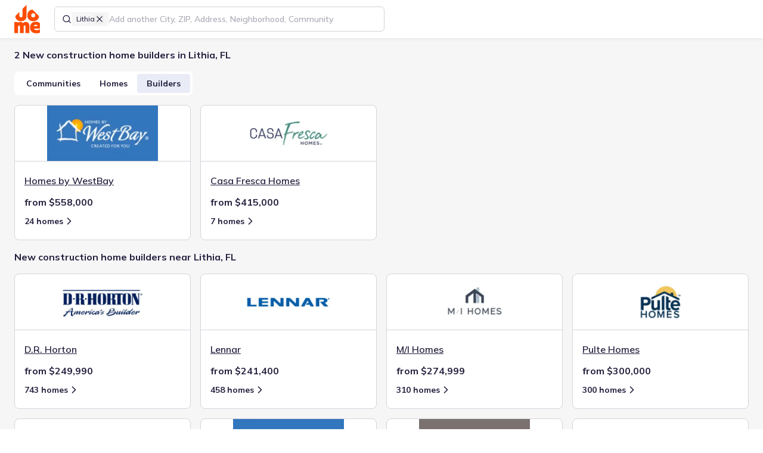

--- FILE ---
content_type: text/html; charset=utf-8
request_url: https://jome.com/search/builders/fl/city/lithia-fl
body_size: 15064
content:
<!DOCTYPE html><html lang="en" class="mulish_29d2a784-module__MCxOEW__variable jome_2b2f209e-module__D2UFRW__variable"><head><meta charSet="utf-8"/><meta name="viewport" content="width=device-width, initial-scale=1"/><link rel="preload" as="image" href="/images/logos/jome-logo-mini.svg"/><link rel="preload" as="image" href="https://img.jome.com/images/height_200/plain/builder_logo/def37d0ff7afef6ebdd3402f3393f9a39d30e89dcf76dc54469c5f7e94dc86e3.jpg"/><link rel="preload" as="image" href="https://img.jome.com/images/height_200/plain/builder_logo/68acad08e26a4b118e56303c0a6e184d2b5c62164448744b1af474f3e9549be7.png"/><link rel="stylesheet" href="/_next/static/chunks/12b513a101e917aa.css" data-precedence="next"/><link rel="stylesheet" href="/_next/static/chunks/4aceb71af27d42fa.css" data-precedence="next"/><link rel="preload" as="script" fetchPriority="low" href="/_next/static/chunks/b0f4ddb3853422c8.js"/><script src="/_next/static/chunks/02d1a4e874bb0ed8.js" async=""></script><script src="/_next/static/chunks/b47b3a922294280c.js" async=""></script><script src="/_next/static/chunks/acc3cfa5eb4b085d.js" async=""></script><script src="/_next/static/chunks/2a58d4ff47a88253.js" async=""></script><script src="/_next/static/chunks/2d6006c96eb5c4fb.js" async=""></script><script src="/_next/static/chunks/c0e0136c6446e7f6.js" async=""></script><script src="/_next/static/chunks/turbopack-1dd6af93b72fafa6.js" async=""></script><script src="/_next/static/chunks/1d46bd79d7d6929d.js" async=""></script><script src="/_next/static/chunks/6036a34272382a66.js" async=""></script><script src="/_next/static/chunks/27a89ff8550a0b21.js" async=""></script><script src="/_next/static/chunks/80f6becf6d2b5dab.js" async=""></script><script src="/_next/static/chunks/747a95246cff164b.js" async=""></script><script src="/_next/static/chunks/9f7e5df2566351b2.js" async=""></script><script src="/_next/static/chunks/1a34388a6119e286.js" async=""></script><script src="/_next/static/chunks/f855649b913569c5.js" async=""></script><script src="/_next/static/chunks/9012f09054ebd81e.js" async=""></script><script src="/_next/static/chunks/7f64fb207e146faa.js" async=""></script><script src="/_next/static/chunks/08d135ce8d18ba49.js" async=""></script><script src="/_next/static/chunks/be286559dfe1150c.js" async=""></script><script src="/_next/static/chunks/7a762db0679258c7.js" async=""></script><script src="/_next/static/chunks/828a5e80f0e941cf.js" async=""></script><script src="/_next/static/chunks/b567e9c7659215d5.js" async=""></script><script src="/_next/static/chunks/d9a2479255430eb0.js" async=""></script><script src="/_next/static/chunks/9023d43fa7822eec.js" async=""></script><script src="/_next/static/chunks/75e92b917412232f.js" async=""></script><script src="/_next/static/chunks/7435b557f77d5777.js" async=""></script><script src="/_next/static/chunks/9062f043b912fd1b.js" async=""></script><script src="/_next/static/chunks/c8c1f94c8b74329c.js" async=""></script><script src="/_next/static/chunks/4783b8dea43b8c0d.js" async=""></script><script src="/_next/static/chunks/0d27b2bfb2a6048e.js" async=""></script><script src="/_next/static/chunks/fbb641ede3ac57fb.js" async=""></script><script src="/_next/static/chunks/2946a09e9795fb2a.js" async=""></script><script src="/_next/static/chunks/bf59909e9f6a05c4.js" async=""></script><script src="/_next/static/chunks/6211103650c84113.js" async=""></script><script src="/_next/static/chunks/84e6b418b5a4b49d.js" async=""></script><script src="/_next/static/chunks/3dd7c5fecb11d426.js" async=""></script><script src="/_next/static/chunks/125ad87473797b93.js" async=""></script><script src="/_next/static/chunks/efd60ba862d0a55c.js" async=""></script><script src="/_next/static/chunks/a897f1f02fec701f.js" async=""></script><script src="/_next/static/chunks/152d32f7b50abae1.js" async=""></script><script src="/_next/static/chunks/b50c72ad7fc80693.js" async=""></script><script src="/_next/static/chunks/df890caeec1fe424.js" async=""></script><script src="/_next/static/chunks/2e71435435bd530d.js" async=""></script><script src="/_next/static/chunks/141f513926139a28.js" async=""></script><script src="/_next/static/chunks/f02490fb3f30fba2.js" async=""></script><meta name="next-size-adjust" content=""/><title>New Home Builders in Lithia, FL - New Home Developers - Jome</title><meta name="description" content="The list of available home builders in Lithia, FL. The largest collection of new construction homes in FL. 🏠New houses from all home builders. 🏠Best buyer experience. 🏠Help along the entire buying journey. Find the new home of your dream with Jome!"/><link rel="manifest" href="/manifest.webmanifest"/><meta name="robots" content="noindex, nofollow"/><link rel="canonical" href="https://jome.com/search/builders/fl/city/lithia-fl"/><meta name="format-detection" content="telephone=no, date=no, address=no, email=no"/><meta property="og:title" content="New Home Builders in Lithia, FL - New Home Developers - Jome"/><meta property="og:description" content="The list of available home builders in Lithia, FL. The largest collection of new construction homes in FL. 🏠New houses from all home builders. 🏠Best buyer experience. 🏠Help along the entire buying journey. Find the new home of your dream with Jome!"/><meta property="og:url" content="https://jome.com/search/builders/fl/city/lithia-fl"/><meta name="twitter:card" content="summary_large_image"/><meta name="twitter:title" content="New Home Builders in Lithia, FL - New Home Developers - Jome"/><meta name="twitter:description" content="The list of available home builders in Lithia, FL. The largest collection of new construction homes in FL. 🏠New houses from all home builders. 🏠Best buyer experience. 🏠Help along the entire buying journey. Find the new home of your dream with Jome!"/><meta name="twitter:image" content="https://jome.com/twitter-image.jpg?twitter-image.27255fc1.jpg"/><meta name="twitter:image:width" content="2400"/><meta name="twitter:image:height" content="1260"/><meta name="twitter:image:type" content="image/jpeg"/><link rel="icon" href="/favicon.ico?favicon.595b58d7.ico" sizes="48x48" type="image/x-icon"/><link rel="icon" href="/icon1.png?icon1.156e3a66.png" sizes="16x16" type="image/png"/><link rel="icon" href="/icon2.png?icon2.ef0d39de.png" sizes="32x32" type="image/png"/><link rel="icon" href="/icon3.png?icon3.6abafd25.png" sizes="192x192" type="image/png"/><link rel="icon" href="/icon4.png?icon4.a02c2321.png" sizes="512x512" type="image/png"/><link rel="apple-touch-icon" href="/apple-icon.png?apple-icon.34d97b0e.png" sizes="180x180" type="image/png"/><script src="/_next/static/chunks/a6dad97d9634a72d.js" noModule=""></script><script data-cfasync="false" nonce="53d2e4b5-8f64-417d-864a-a0b47c4cd73f">try{(function(w,d){!function(j,k,l,m){if(j.zaraz)console.error("zaraz is loaded twice");else{j[l]=j[l]||{};j[l].executed=[];j.zaraz={deferred:[],listeners:[]};j.zaraz._v="5874";j.zaraz._n="53d2e4b5-8f64-417d-864a-a0b47c4cd73f";j.zaraz.q=[];j.zaraz._f=function(n){return async function(){var o=Array.prototype.slice.call(arguments);j.zaraz.q.push({m:n,a:o})}};for(const p of["track","set","debug"])j.zaraz[p]=j.zaraz._f(p);j.zaraz.init=()=>{var q=k.getElementsByTagName(m)[0],r=k.createElement(m),s=k.getElementsByTagName("title")[0];s&&(j[l].t=k.getElementsByTagName("title")[0].text);j[l].x=Math.random();j[l].w=j.screen.width;j[l].h=j.screen.height;j[l].j=j.innerHeight;j[l].e=j.innerWidth;j[l].l=j.location.href;j[l].r=k.referrer;j[l].k=j.screen.colorDepth;j[l].n=k.characterSet;j[l].o=(new Date).getTimezoneOffset();if(j.dataLayer)for(const t of Object.entries(Object.entries(dataLayer).reduce((u,v)=>({...u[1],...v[1]}),{})))zaraz.set(t[0],t[1],{scope:"page"});j[l].q=[];for(;j.zaraz.q.length;){const w=j.zaraz.q.shift();j[l].q.push(w)}r.defer=!0;for(const x of[localStorage,sessionStorage])Object.keys(x||{}).filter(z=>z.startsWith("_zaraz_")).forEach(y=>{try{j[l]["z_"+y.slice(7)]=JSON.parse(x.getItem(y))}catch{j[l]["z_"+y.slice(7)]=x.getItem(y)}});r.referrerPolicy="origin";r.src="/cdn-cgi/zaraz/s.js?z="+btoa(encodeURIComponent(JSON.stringify(j[l])));q.parentNode.insertBefore(r,q)};["complete","interactive"].includes(k.readyState)?zaraz.init():j.addEventListener("DOMContentLoaded",zaraz.init)}}(w,d,"zarazData","script");window.zaraz._p=async d$=>new Promise(ea=>{if(d$){d$.e&&d$.e.forEach(eb=>{try{const ec=d.querySelector("script[nonce]"),ed=ec?.nonce||ec?.getAttribute("nonce"),ee=d.createElement("script");ed&&(ee.nonce=ed);ee.innerHTML=eb;ee.onload=()=>{d.head.removeChild(ee)};d.head.appendChild(ee)}catch(ef){console.error(`Error executing script: ${eb}\n`,ef)}});Promise.allSettled((d$.f||[]).map(eg=>fetch(eg[0],eg[1])))}ea()});zaraz._p({"e":["(function(w,d){})(window,document)"]});})(window,document)}catch(e){throw fetch("/cdn-cgi/zaraz/t"),e;};</script></head><body><div hidden=""><!--$--><!--/$--></div><script>window[Symbol.for('react-aria.i18n.locale')]="en-US";{let A="Suggestions",B=a=>`Selected Date: ${a.date}`,C="Select";window[Symbol.for('react-aria.i18n.strings')]={'@react-aria/autocomplete':{collectionLabel:A},'@react-aria/breadcrumbs':{breadcrumbs:"Breadcrumbs"},'@react-aria/calendar':{previous:"Previous",next:"Next",selectedDateDescription:B,selectedRangeDescription:a=>`Selected Range: ${a.dateRange}`,todayDate:a=>`Today, ${a.date}`,todayDateSelected:a=>`Today, ${a.date} selected`,dateSelected:a=>`${a.date} selected`,startRangeSelectionPrompt:"Click to start selecting date range",finishRangeSelectionPrompt:"Click to finish selecting date range",minimumDate:"First available date",maximumDate:"Last available date",dateRange:a=>`${a.startDate} to ${a.endDate}`},'@react-aria/color':{colorPicker:"Color picker",twoDimensionalSlider:"2D slider",colorNameAndValue:a=>`${a.name}: ${a.value}`,colorInputLabel:a=>`${a.label}, ${a.channelLabel}`,colorSwatch:"color swatch",transparent:"transparent"},'@react-aria/combobox':{focusAnnouncement:(a,b)=>`${b.select({true:()=>`Entered group ${a.groupTitle}, with ${b.plural(a.groupCount,{one:()=>`${b.number(a.groupCount)} option`,other:()=>`${b.number(a.groupCount)} options`})}. `,other:""},a.isGroupChange)}${a.optionText}${b.select({true:", selected",other:""},a.isSelected)}`,countAnnouncement:(a,b)=>`${b.plural(a.optionCount,{one:()=>`${b.number(a.optionCount)} option`,other:()=>`${b.number(a.optionCount)} options`})} available.`,selectedAnnouncement:a=>`${a.optionText}, selected`,buttonLabel:"Show suggestions",listboxLabel:A},'@react-aria/datepicker':{era:"era",year:"year",month:"month",day:"day",hour:"hour",minute:"minute",second:"second",dayPeriod:"AM/PM",calendar:"Calendar",startDate:"Start Date",endDate:"End Date",weekday:"day of the week",timeZoneName:"time zone",selectedDateDescription:B,selectedRangeDescription:a=>`Selected Range: ${a.startDate} to ${a.endDate}`,selectedTimeDescription:a=>`Selected Time: ${a.time}`},'@react-aria/dnd':{dragItem:a=>`Drag ${a.itemText}`,dragSelectedItems:(a,b)=>`Drag ${b.plural(a.count,{one:()=>`${b.number(a.count)} selected item`,other:()=>`${b.number(a.count)} selected items`})}`,dragDescriptionKeyboard:"Press Enter to start dragging.",dragDescriptionKeyboardAlt:"Press Alt + Enter to start dragging.",dragDescriptionTouch:"Double tap to start dragging.",dragDescriptionVirtual:"Click to start dragging.",dragDescriptionLongPress:"Long press to start dragging.",dragSelectedKeyboard:(a,b)=>`Press Enter to drag ${b.plural(a.count,{one:()=>`${b.number(a.count)} selected item`,other:()=>`${b.number(a.count)} selected items`})}.`,dragSelectedKeyboardAlt:(a,b)=>`Press Alt + Enter to drag ${b.plural(a.count,{one:()=>`${b.number(a.count)} selected item`,other:()=>`${b.number(a.count)} selected items`})}.`,dragSelectedLongPress:(a,b)=>`Long press to drag ${b.plural(a.count,{one:()=>`${b.number(a.count)} selected item`,other:()=>`${b.number(a.count)} selected items`})}.`,dragStartedKeyboard:"Started dragging. Press Tab to navigate to a drop target, then press Enter to drop, or press Escape to cancel.",dragStartedTouch:"Started dragging. Navigate to a drop target, then double tap to drop.",dragStartedVirtual:"Started dragging. Navigate to a drop target, then click or press Enter to drop.",endDragKeyboard:"Dragging. Press Enter to cancel drag.",endDragTouch:"Dragging. Double tap to cancel drag.",endDragVirtual:"Dragging. Click to cancel drag.",dropDescriptionKeyboard:"Press Enter to drop. Press Escape to cancel drag.",dropDescriptionTouch:"Double tap to drop.",dropDescriptionVirtual:"Click to drop.",dropCanceled:"Drop canceled.",dropComplete:"Drop complete.",dropIndicator:"drop indicator",dropOnRoot:"Drop on",dropOnItem:a=>`Drop on ${a.itemText}`,insertBefore:a=>`Insert before ${a.itemText}`,insertBetween:a=>`Insert between ${a.beforeItemText} and ${a.afterItemText}`,insertAfter:a=>`Insert after ${a.itemText}`},'@react-aria/grid':{deselectedItem:a=>`${a.item} not selected.`,select:C,selectedCount:(a,b)=>`${b.plural(a.count,{"=0":"No items selected",one:()=>`${b.number(a.count)} item selected`,other:()=>`${b.number(a.count)} items selected`})}.`,selectedAll:"All items selected.",selectedItem:a=>`${a.item} selected.`,longPressToSelect:"Long press to enter selection mode."},'@react-aria/gridlist':{hasActionAnnouncement:"row has action",hasLinkAnnouncement:a=>`row has link: ${a.link}`},'@react-aria/menu':{longPressMessage:"Long press or press Alt + ArrowDown to open menu"},'@react-aria/numberfield':{decrease:a=>`Decrease ${a.fieldLabel}`,increase:a=>`Increase ${a.fieldLabel}`,numberField:"Number field"},'@react-aria/overlays':{dismiss:"Dismiss"},'@react-aria/searchfield':{"Clear search":"Clear search"},'@react-aria/spinbutton':{Empty:"Empty"},'@react-aria/steplist':{steplist:"Step List"},'@react-aria/table':{select:C,selectAll:"Select All",sortable:"sortable column",ascending:"ascending",descending:"descending",ascendingSort:a=>`sorted by column ${a.columnName} in ascending order`,descendingSort:a=>`sorted by column ${a.columnName} in descending order`,columnSize:a=>`${a.value} pixels`,resizerDescription:"Press Enter to start resizing"},'@react-aria/tag':{removeDescription:"Press Delete to remove tag.",removeButtonLabel:"Remove"},'@react-aria/toast':{close:"Close",notifications:(a,b)=>`${b.plural(a.count,{one:()=>`${b.number(a.count)} notification`,other:()=>`${b.number(a.count)} notifications`})}.`},'@react-aria/tree':{expand:"Expand",collapse:"Collapse"},'@react-stately/color':{hue:"Hue",saturation:"Saturation",lightness:"Lightness",brightness:"Brightness",red:"Red",green:"Green",blue:"Blue",alpha:"Alpha",colorName:a=>`${a.lightness} ${a.chroma} ${a.hue}`,transparentColorName:a=>`${a.lightness} ${a.chroma} ${a.hue}, ${a.percentTransparent} transparent`,"very dark":"very dark",dark:"dark",light:"light","very light":"very light",pale:"pale",grayish:"grayish",vibrant:"vibrant",black:"black",white:"white",gray:"gray",pink:"pink","pink red":"pink red","red orange":"red orange",brown:"brown",orange:"orange","orange yellow":"orange yellow","brown yellow":"brown yellow",yellow:"yellow","yellow green":"yellow green","green cyan":"green cyan",cyan:"cyan","cyan blue":"cyan blue","blue purple":"blue purple",purple:"purple","purple magenta":"purple magenta",magenta:"magenta","magenta pink":"magenta pink"},'@react-stately/datepicker':{rangeUnderflow:a=>`Value must be ${a.minValue} or later.`,rangeOverflow:a=>`Value must be ${a.maxValue} or earlier.`,rangeReversed:"Start date must be before end date.",unavailableDate:"Selected date unavailable."},'react-aria-components':{selectPlaceholder:"Select an item",tableResizer:"Resizer",dropzoneLabel:"DropZone",colorSwatchPicker:"Color swatches"}};}</script><header class="fixed top-0 z-10 flex h-[var(--header-height-mobile)] w-screen items-center justify-between bg-white px-16 md:h-[var(--header-height)] md:justify-normal md:px-24 xl:shadow-s-soft"><a aria-label="Go to home page" tabindex="0" class="relative h-40 w-36 shrink-0 outline-tangelo-60 md:h-48 md:w-[43px]" href="/"><img alt="Logo" decoding="async" data-nimg="fill" style="position:absolute;height:100%;width:100%;left:0;top:0;right:0;bottom:0;color:transparent" src="/images/logos/jome-logo-mini.svg"/></a><div class="ml-12 flex flex-grow items-center md:ml-24 xl:min-w-[554px] xl:flex-grow-0"><template data-react-aria-hidden="true"><div class=""><div class="relative flex w-full gap-8 rounded-sm border border-space-cadet-20 bg-white px-12 focus-within:border-space-cadet hover:[&amp;:not(:focus-within)]:border-space-cadet-30"><div class="flex flex-shrink-0 gap-8 flex-wrap items-center"><span class="block h-16 w-16 border-0 bg-center bg-no-repeat"><svg xmlns="http://www.w3.org/2000/svg" width="16" height="16" viewBox="0 0 24 24" fill="none" stroke="currentColor" stroke-width="2" stroke-linecap="round" stroke-linejoin="round" class="lucide lucide-search" aria-hidden="true"><path d="m21 21-4.34-4.34"></path><circle cx="11" cy="11" r="8"></circle></svg></span><div id="lookup-token-0" class="relative inline-flex h-auto max-w-[140px] flex-shrink-0 cursor-pointer gap-4 rounded-xs border-none bg-platinum-30 px-8 py-4 text-body-12-16-medium hover:bg-platinum-50"><span class="truncate">Lithia</span><button type="button" id="lookup-token-0-remove-btn" aria-label="Remove Lithia" class="h-16 w-16" data-react-aria-pressable="true"><svg xmlns="http://www.w3.org/2000/svg" width="16" height="16" viewBox="0 0 24 24" fill="none" stroke="currentColor" stroke-width="2" stroke-linecap="round" stroke-linejoin="round" class="lucide lucide-x" aria-hidden="true"><path d="M18 6 6 18"></path><path d="m6 6 12 12"></path></svg></button></div></div></div></div></template><div class="relative h-[42px] w-full" data-rac=""><div class=""><div class="relative flex w-full gap-8 rounded-sm border border-space-cadet-20 bg-white px-12 focus-within:border-space-cadet hover:[&amp;:not(:focus-within)]:border-space-cadet-30"><div class="flex flex-shrink-0 gap-8 flex-wrap items-center"><span class="block h-16 w-16 border-0 bg-center bg-no-repeat"><svg xmlns="http://www.w3.org/2000/svg" width="16" height="16" viewBox="0 0 24 24" fill="none" stroke="currentColor" stroke-width="2" stroke-linecap="round" stroke-linejoin="round" class="lucide lucide-search" aria-hidden="true"><path d="m21 21-4.34-4.34"></path><circle cx="11" cy="11" r="8"></circle></svg></span><div id="lookup-token-0" class="relative inline-flex h-auto max-w-[140px] flex-shrink-0 cursor-pointer gap-4 rounded-xs border-none bg-platinum-30 px-8 py-4 text-body-12-16-medium hover:bg-platinum-50"><span class="truncate">Lithia</span><button type="button" id="lookup-token-0-remove-btn" aria-label="Remove Lithia" class="h-16 w-16" data-react-aria-pressable="true"><svg xmlns="http://www.w3.org/2000/svg" width="16" height="16" viewBox="0 0 24 24" fill="none" stroke="currentColor" stroke-width="2" stroke-linecap="round" stroke-linejoin="round" class="lucide lucide-x" aria-hidden="true"><path d="M18 6 6 18"></path><path d="m6 6 12 12"></path></svg></button></div></div><input aria-label="Search locations" type="text" aria-autocomplete="list" autoComplete="off" placeholder="Add another City, ZIP, Address, Neighborhood, Community" autoCorrect="off" spellCheck="false" tabindex="0" id="filter-location-autocomplete-input" aria-describedby="react-aria-_R_iilubsnpbsjbH6_ react-aria-_R_iilubsnpbsjbH7_" role="combobox" aria-expanded="false" class="max-w-full flex-grow border-none bg-transparent text-body-16-24-medium text-black caret-tangelo outline-none placeholder:text-space-cadet-40 autofill:shadow-[inset_0_0_0px_1000px_white] data-[disabled]:text-space-cadet-30 data-[disabled]:placeholder:text-space-cadet-30 lg:text-body-14-20-medium h-40 rounded-sm w-full !truncate px-0 placeholder:!text-body-12-16-medium md:placeholder:!text-body-14-20-medium" data-rac="" value=""/></div></div><span data-focus-scope-start="true" hidden=""></span><div id="filter-location-autocomplete-menu" class="isolate z-[4] mt-4 hidden max-h-[480px] w-full overflow-y-auto overflow-x-hidden rounded-sm border border-space-cadet-20 bg-white shadow-s" data-rac="" aria-labelledby="filter-location-autocomplete-menu react-aria-_R_iilubsnpbsjb_" aria-label="Location suggestions" role="listbox" data-collection="react-aria-_R_jiilubsnpbsjb_" data-empty="true" data-layout="stack" data-orientation="vertical"></div><span data-focus-scope-end="true" hidden=""></span></div></div><nav class="flex items-center justify-end md:shrink-0 md:grow"><button class="outline outline-offset-2 outline-tangelo-60 inline-flex shrink-0 cursor-pointer items-center justify-center text-space-cadet transition bg-platinum-30 shadow-s h-40 w-40 rounded-sm outline-0 p-8 !shadow-none ml-16 md:hidden" data-rac="" type="button" tabindex="0" data-react-aria-pressable="true" aria-label="Open drawer" id="react-aria-_R_4qlubsnpbsjb_"><svg xmlns="http://www.w3.org/2000/svg" width="24" height="24" fill="none" viewBox="0 0 24 24"><path stroke="currentColor" stroke-linecap="round" stroke-width="2" d="M4 9h16M8 15h12"></path></svg></button></nav><!--$!--><template data-dgst="BAILOUT_TO_CLIENT_SIDE_RENDERING"></template><!--/$--></header><main class="relative bg-platinum-30 pt-[var(--header-height-mobile)] md:pt-[var(--header-height)]"><div class="px-16 pt-16 md:px-24 md:py-16"><h1 class="text-body-16-24-bold">2 New construction home builders in Lithia, FL</h1><div class="inline-flex shrink-0 gap-8 rounded-md bg-white p-4 mt-16 max-[480px]:w-full"><button class="outline outline-offset-2 outline-tangelo-60 inline-flex cursor-pointer items-center justify-center text-center transition data-[pressed]:scale-95 border-solid border-space-cadet text-space-cadet data-[disabled]:border-space-cadet-50 data-[hovered]:border-space-cadet-110 data-[pressed]:border-space-cadet-110 data-[hovered]:bg-platinum-30 data-[pressed]:bg-platinum-30 data-[disabled]:text-space-cadet-30 data-[hovered]:text-space-cadet-110 data-[pressed]:text-space-cadet-110 h-32 rounded-xs text-body-14-20-bold outline-0 [data-pressed]:bg-periwinkle-60 flex-grow border-0 bg-white px-16 py-6" data-rac="" type="button" tabindex="0" data-react-aria-pressable="true" id="react-aria-_R_4slubsnpbsjb_">Communities</button><button class="outline outline-offset-2 outline-tangelo-60 inline-flex cursor-pointer items-center justify-center text-center transition data-[pressed]:scale-95 border-solid border-space-cadet text-space-cadet data-[disabled]:border-space-cadet-50 data-[hovered]:border-space-cadet-110 data-[pressed]:border-space-cadet-110 data-[hovered]:bg-platinum-30 data-[pressed]:bg-platinum-30 data-[disabled]:text-space-cadet-30 data-[hovered]:text-space-cadet-110 data-[pressed]:text-space-cadet-110 h-32 rounded-xs text-body-14-20-bold outline-0 [data-pressed]:bg-periwinkle-60 flex-grow border-0 bg-white px-16 py-6" data-rac="" type="button" tabindex="0" data-react-aria-pressable="true" id="react-aria-_R_8slubsnpbsjb_">Homes</button><button class="outline outline-offset-2 outline-tangelo-60 inline-flex cursor-pointer items-center justify-center text-center transition data-[pressed]:scale-95 border-solid border-space-cadet text-space-cadet data-[disabled]:border-space-cadet-50 data-[hovered]:border-space-cadet-110 data-[pressed]:border-space-cadet-110 data-[hovered]:bg-platinum-30 data-[pressed]:bg-platinum-30 data-[disabled]:text-space-cadet-30 data-[hovered]:text-space-cadet-110 data-[pressed]:text-space-cadet-110 h-32 rounded-xs text-body-14-20-bold outline-0 [data-pressed]:bg-periwinkle-60 flex-grow border-0 px-16 py-6 [data-hovered]:bg-periwinkle-40 bg-periwinkle-40" data-rac="" type="button" tabindex="0" data-react-aria-pressable="true" id="react-aria-_R_cslubsnpbsjb_">Builders</button></div><ul class="relative mt-16 grid w-full grid-cols-[repeat(auto-fill,minmax(296px,1fr))] gap-28 md:gap-16"><li><div class="relative flex h-[227px] w-full cursor-pointer flex-col rounded-md border-[1px] border-solid border-space-cadet-20 bg-white has-hover:hover:border-space-cadet"><a class="absolute z-[2] h-full w-full" href="/builder/homes-by-westbay"></a><div class="relative h-[94px] flex-shrink-0 border-0 border-b-[1px] border-solid border-space-cadet-20"><img alt="Homes by WestBay" decoding="async" data-nimg="fill" class="object-contain" style="position:absolute;height:100%;width:100%;left:0;top:0;right:0;bottom:0;color:transparent" src="https://img.jome.com/images/height_200/plain/builder_logo/def37d0ff7afef6ebdd3402f3393f9a39d30e89dcf76dc54469c5f7e94dc86e3.jpg"/></div><div class="flex h-full flex-col px-16 py-20"><h2 class="mb-12 mt-0 truncate text-body-16-24-semibold underline">Homes by WestBay</h2><p class="mt-0 text-body-16-24-bold">from $558,000</p><div class="flex items-center"><a class="outline outline-offset-2 outline-tangelo-60 cursor-pointer justify-center text-center transition data-[pressed]:scale-95 bg-transparent text-space-cadet data-[disabled]:text-space-cadet-30 data-[hovered]:text-space-cadet-110 data-[pressed]:text-space-cadet-110 data-[hovered]:underline data-[pressed]:underline h-40 rounded-sm px-16 py-10 text-body-14-20-bold outline-0 z-[3] flex items-center pl-0" data-rac="" href="/search/new-homes/fl/city/lithia-fl?builder=homes-by-westbay-149755" tabindex="0" data-react-aria-pressable="true">24 homes<svg xmlns="http://www.w3.org/2000/svg" width="20" height="20" viewBox="0 0 24 24" fill="none" stroke="currentColor" stroke-width="2" stroke-linecap="round" stroke-linejoin="round" class="lucide lucide-chevron-right" aria-hidden="true"><path d="m9 18 6-6-6-6"></path></svg></a></div></div></div></li><li><div class="relative flex h-[227px] w-full cursor-pointer flex-col rounded-md border-[1px] border-solid border-space-cadet-20 bg-white has-hover:hover:border-space-cadet"><a class="absolute z-[2] h-full w-full" href="/builder/casa-fresca-homes"></a><div class="relative h-[94px] flex-shrink-0 border-0 border-b-[1px] border-solid border-space-cadet-20"><img alt="Casa Fresca Homes" loading="lazy" decoding="async" data-nimg="fill" class="object-contain" style="position:absolute;height:100%;width:100%;left:0;top:0;right:0;bottom:0;color:transparent" src="https://img.jome.com/images/height_200/plain/builder_logo/7f2d0e3d10c24c1af9e8a2ac57bc8aaead184dd2fb1ecd2b4c5f294fdd0f2580.jpg"/></div><div class="flex h-full flex-col px-16 py-20"><h2 class="mb-12 mt-0 truncate text-body-16-24-semibold underline">Casa Fresca Homes</h2><p class="mt-0 text-body-16-24-bold">from $415,000</p><div class="flex items-center"><a class="outline outline-offset-2 outline-tangelo-60 cursor-pointer justify-center text-center transition data-[pressed]:scale-95 bg-transparent text-space-cadet data-[disabled]:text-space-cadet-30 data-[hovered]:text-space-cadet-110 data-[pressed]:text-space-cadet-110 data-[hovered]:underline data-[pressed]:underline h-40 rounded-sm px-16 py-10 text-body-14-20-bold outline-0 z-[3] flex items-center pl-0" data-rac="" href="/search/new-homes/fl/city/lithia-fl?builder=casa-fresca-homes-550" tabindex="0" data-react-aria-pressable="true">7 homes<svg xmlns="http://www.w3.org/2000/svg" width="20" height="20" viewBox="0 0 24 24" fill="none" stroke="currentColor" stroke-width="2" stroke-linecap="round" stroke-linejoin="round" class="lucide lucide-chevron-right" aria-hidden="true"><path d="m9 18 6-6-6-6"></path></svg></a></div></div></div></li></ul><h2 class="text-body-16-24-bold mt-16">New construction home builders near Lithia, FL</h2><ul class="relative mt-16 grid w-full grid-cols-[repeat(auto-fill,minmax(296px,1fr))] gap-28 md:gap-16"><li><div class="relative flex h-[227px] w-full cursor-pointer flex-col rounded-md border-[1px] border-solid border-space-cadet-20 bg-white has-hover:hover:border-space-cadet"><a class="absolute z-[2] h-full w-full" href="/builder/d-r-horton"></a><div class="relative h-[94px] flex-shrink-0 border-0 border-b-[1px] border-solid border-space-cadet-20"><img alt="D.R. Horton" decoding="async" data-nimg="fill" class="object-contain" style="position:absolute;height:100%;width:100%;left:0;top:0;right:0;bottom:0;color:transparent" src="https://img.jome.com/images/height_200/plain/builder_logo/68acad08e26a4b118e56303c0a6e184d2b5c62164448744b1af474f3e9549be7.png"/></div><div class="flex h-full flex-col px-16 py-20"><h2 class="mb-12 mt-0 truncate text-body-16-24-semibold underline">D.R. Horton</h2><p class="mt-0 text-body-16-24-bold">from $249,990</p><div class="flex items-center"><a class="outline outline-offset-2 outline-tangelo-60 cursor-pointer justify-center text-center transition data-[pressed]:scale-95 bg-transparent text-space-cadet data-[disabled]:text-space-cadet-30 data-[hovered]:text-space-cadet-110 data-[pressed]:text-space-cadet-110 data-[hovered]:underline data-[pressed]:underline h-40 rounded-sm px-16 py-10 text-body-14-20-bold outline-0 z-[3] flex items-center pl-0" data-rac="" href="/search/new-homes/fl/city/lithia-fl?builder=d-r-horton-189" tabindex="0" data-react-aria-pressable="true">743 homes<svg xmlns="http://www.w3.org/2000/svg" width="20" height="20" viewBox="0 0 24 24" fill="none" stroke="currentColor" stroke-width="2" stroke-linecap="round" stroke-linejoin="round" class="lucide lucide-chevron-right" aria-hidden="true"><path d="m9 18 6-6-6-6"></path></svg></a></div></div></div></li><li><div class="relative flex h-[227px] w-full cursor-pointer flex-col rounded-md border-[1px] border-solid border-space-cadet-20 bg-white has-hover:hover:border-space-cadet"><a class="absolute z-[2] h-full w-full" href="/builder/lennar"></a><div class="relative h-[94px] flex-shrink-0 border-0 border-b-[1px] border-solid border-space-cadet-20"><img alt="Lennar" loading="lazy" decoding="async" data-nimg="fill" class="object-contain" style="position:absolute;height:100%;width:100%;left:0;top:0;right:0;bottom:0;color:transparent" src="https://img.jome.com/images/height_200/plain/builder_logo/1601afd3acc669880d959e1912f9658e8e2beeb304227938e4d670afcc813fe1.png"/></div><div class="flex h-full flex-col px-16 py-20"><h2 class="mb-12 mt-0 truncate text-body-16-24-semibold underline">Lennar</h2><p class="mt-0 text-body-16-24-bold">from $241,400</p><div class="flex items-center"><a class="outline outline-offset-2 outline-tangelo-60 cursor-pointer justify-center text-center transition data-[pressed]:scale-95 bg-transparent text-space-cadet data-[disabled]:text-space-cadet-30 data-[hovered]:text-space-cadet-110 data-[pressed]:text-space-cadet-110 data-[hovered]:underline data-[pressed]:underline h-40 rounded-sm px-16 py-10 text-body-14-20-bold outline-0 z-[3] flex items-center pl-0" data-rac="" href="/search/new-homes/fl/city/lithia-fl?builder=lennar-156" tabindex="0" data-react-aria-pressable="true">458 homes<svg xmlns="http://www.w3.org/2000/svg" width="20" height="20" viewBox="0 0 24 24" fill="none" stroke="currentColor" stroke-width="2" stroke-linecap="round" stroke-linejoin="round" class="lucide lucide-chevron-right" aria-hidden="true"><path d="m9 18 6-6-6-6"></path></svg></a></div></div></div></li><li><div class="relative flex h-[227px] w-full cursor-pointer flex-col rounded-md border-[1px] border-solid border-space-cadet-20 bg-white has-hover:hover:border-space-cadet"><a class="absolute z-[2] h-full w-full" href="/builder/m-i-homes"></a><div class="relative h-[94px] flex-shrink-0 border-0 border-b-[1px] border-solid border-space-cadet-20"><img alt="M/I Homes" loading="lazy" decoding="async" data-nimg="fill" class="object-contain" style="position:absolute;height:100%;width:100%;left:0;top:0;right:0;bottom:0;color:transparent" src="https://img.jome.com/images/height_200/plain/builder_logo/cbe500ae444bc5d738b47c35974f084762df4387bfb8c9c125da0165ca027e90.png"/></div><div class="flex h-full flex-col px-16 py-20"><h2 class="mb-12 mt-0 truncate text-body-16-24-semibold underline">M/I Homes</h2><p class="mt-0 text-body-16-24-bold">from $274,999</p><div class="flex items-center"><a class="outline outline-offset-2 outline-tangelo-60 cursor-pointer justify-center text-center transition data-[pressed]:scale-95 bg-transparent text-space-cadet data-[disabled]:text-space-cadet-30 data-[hovered]:text-space-cadet-110 data-[pressed]:text-space-cadet-110 data-[hovered]:underline data-[pressed]:underline h-40 rounded-sm px-16 py-10 text-body-14-20-bold outline-0 z-[3] flex items-center pl-0" data-rac="" href="/search/new-homes/fl/city/lithia-fl?builder=m-i-homes-276" tabindex="0" data-react-aria-pressable="true">310 homes<svg xmlns="http://www.w3.org/2000/svg" width="20" height="20" viewBox="0 0 24 24" fill="none" stroke="currentColor" stroke-width="2" stroke-linecap="round" stroke-linejoin="round" class="lucide lucide-chevron-right" aria-hidden="true"><path d="m9 18 6-6-6-6"></path></svg></a></div></div></div></li><li><div class="relative flex h-[227px] w-full cursor-pointer flex-col rounded-md border-[1px] border-solid border-space-cadet-20 bg-white has-hover:hover:border-space-cadet"><a class="absolute z-[2] h-full w-full" href="/builder/pulte-homes"></a><div class="relative h-[94px] flex-shrink-0 border-0 border-b-[1px] border-solid border-space-cadet-20"><img alt="Pulte Homes" loading="lazy" decoding="async" data-nimg="fill" class="object-contain" style="position:absolute;height:100%;width:100%;left:0;top:0;right:0;bottom:0;color:transparent" src="https://img.jome.com/images/height_200/plain/builder_logo/5dcfb95cf4d8226b7c560c7ab085932f09e24331c60e72a397eb10c89d8bb7a5.png"/></div><div class="flex h-full flex-col px-16 py-20"><h2 class="mb-12 mt-0 truncate text-body-16-24-semibold underline">Pulte Homes</h2><p class="mt-0 text-body-16-24-bold">from $300,000</p><div class="flex items-center"><a class="outline outline-offset-2 outline-tangelo-60 cursor-pointer justify-center text-center transition data-[pressed]:scale-95 bg-transparent text-space-cadet data-[disabled]:text-space-cadet-30 data-[hovered]:text-space-cadet-110 data-[pressed]:text-space-cadet-110 data-[hovered]:underline data-[pressed]:underline h-40 rounded-sm px-16 py-10 text-body-14-20-bold outline-0 z-[3] flex items-center pl-0" data-rac="" href="/search/new-homes/fl/city/lithia-fl?builder=pulte-homes-34" tabindex="0" data-react-aria-pressable="true">300 homes<svg xmlns="http://www.w3.org/2000/svg" width="20" height="20" viewBox="0 0 24 24" fill="none" stroke="currentColor" stroke-width="2" stroke-linecap="round" stroke-linejoin="round" class="lucide lucide-chevron-right" aria-hidden="true"><path d="m9 18 6-6-6-6"></path></svg></a></div></div></div></li><li><div class="relative flex h-[227px] w-full cursor-pointer flex-col rounded-md border-[1px] border-solid border-space-cadet-20 bg-white has-hover:hover:border-space-cadet"><a class="absolute z-[2] h-full w-full" href="/builder/taylor-morrison"></a><div class="relative h-[94px] flex-shrink-0 border-0 border-b-[1px] border-solid border-space-cadet-20"><img alt="Taylor Morrison" loading="lazy" decoding="async" data-nimg="fill" class="object-contain" style="position:absolute;height:100%;width:100%;left:0;top:0;right:0;bottom:0;color:transparent" src="https://img.jome.com/images/height_200/plain/builder_logo/dfc3c542beb33fe2a62d87a5bd3983213ba7ffc640b56034b870fe680be1bf56.png"/></div><div class="flex h-full flex-col px-16 py-20"><h2 class="mb-12 mt-0 truncate text-body-16-24-semibold underline">Taylor Morrison</h2><p class="mt-0 text-body-16-24-bold">from $229,999</p><div class="flex items-center"><a class="outline outline-offset-2 outline-tangelo-60 cursor-pointer justify-center text-center transition data-[pressed]:scale-95 bg-transparent text-space-cadet data-[disabled]:text-space-cadet-30 data-[hovered]:text-space-cadet-110 data-[pressed]:text-space-cadet-110 data-[hovered]:underline data-[pressed]:underline h-40 rounded-sm px-16 py-10 text-body-14-20-bold outline-0 z-[3] flex items-center pl-0" data-rac="" href="/search/new-homes/fl/city/lithia-fl?builder=taylor-morrison-203" tabindex="0" data-react-aria-pressable="true">261 homes<svg xmlns="http://www.w3.org/2000/svg" width="20" height="20" viewBox="0 0 24 24" fill="none" stroke="currentColor" stroke-width="2" stroke-linecap="round" stroke-linejoin="round" class="lucide lucide-chevron-right" aria-hidden="true"><path d="m9 18 6-6-6-6"></path></svg></a></div></div></div></li><li><div class="relative flex h-[227px] w-full cursor-pointer flex-col rounded-md border-[1px] border-solid border-space-cadet-20 bg-white has-hover:hover:border-space-cadet"><a class="absolute z-[2] h-full w-full" href="/builder/homes-by-westbay"></a><div class="relative h-[94px] flex-shrink-0 border-0 border-b-[1px] border-solid border-space-cadet-20"><img alt="Homes by WestBay" loading="lazy" decoding="async" data-nimg="fill" class="object-contain" style="position:absolute;height:100%;width:100%;left:0;top:0;right:0;bottom:0;color:transparent" src="https://img.jome.com/images/height_200/plain/builder_logo/def37d0ff7afef6ebdd3402f3393f9a39d30e89dcf76dc54469c5f7e94dc86e3.jpg"/></div><div class="flex h-full flex-col px-16 py-20"><h2 class="mb-12 mt-0 truncate text-body-16-24-semibold underline">Homes by WestBay</h2><p class="mt-0 text-body-16-24-bold">from $301,990</p><div class="flex items-center"><a class="outline outline-offset-2 outline-tangelo-60 cursor-pointer justify-center text-center transition data-[pressed]:scale-95 bg-transparent text-space-cadet data-[disabled]:text-space-cadet-30 data-[hovered]:text-space-cadet-110 data-[pressed]:text-space-cadet-110 data-[hovered]:underline data-[pressed]:underline h-40 rounded-sm px-16 py-10 text-body-14-20-bold outline-0 z-[3] flex items-center pl-0" data-rac="" href="/search/new-homes/fl/city/lithia-fl?builder=homes-by-westbay-149755" tabindex="0" data-react-aria-pressable="true">169 homes<svg xmlns="http://www.w3.org/2000/svg" width="20" height="20" viewBox="0 0 24 24" fill="none" stroke="currentColor" stroke-width="2" stroke-linecap="round" stroke-linejoin="round" class="lucide lucide-chevron-right" aria-hidden="true"><path d="m9 18 6-6-6-6"></path></svg></a></div></div></div></li><li><div class="relative flex h-[227px] w-full cursor-pointer flex-col rounded-md border-[1px] border-solid border-space-cadet-20 bg-white has-hover:hover:border-space-cadet"><a class="absolute z-[2] h-full w-full" href="/builder/highland-homes-of-florida"></a><div class="relative h-[94px] flex-shrink-0 border-0 border-b-[1px] border-solid border-space-cadet-20"><img alt="Highland Homes of Florida" loading="lazy" decoding="async" data-nimg="fill" class="object-contain" style="position:absolute;height:100%;width:100%;left:0;top:0;right:0;bottom:0;color:transparent" src="https://img.jome.com/images/height_200/plain/builder_logo/03deece4d3991899237cd9352b8a2810b217beef9ca454f1258ba1d11d47aedc.jpg"/></div><div class="flex h-full flex-col px-16 py-20"><h2 class="mb-12 mt-0 truncate text-body-16-24-semibold underline">Highland Homes of Florida</h2><p class="mt-0 text-body-16-24-bold">from $287,900</p><div class="flex items-center"><a class="outline outline-offset-2 outline-tangelo-60 cursor-pointer justify-center text-center transition data-[pressed]:scale-95 bg-transparent text-space-cadet data-[disabled]:text-space-cadet-30 data-[hovered]:text-space-cadet-110 data-[pressed]:text-space-cadet-110 data-[hovered]:underline data-[pressed]:underline h-40 rounded-sm px-16 py-10 text-body-14-20-bold outline-0 z-[3] flex items-center pl-0" data-rac="" href="/search/new-homes/fl/city/lithia-fl?builder=highland-homes-of-florida-150120" tabindex="0" data-react-aria-pressable="true">138 homes<svg xmlns="http://www.w3.org/2000/svg" width="20" height="20" viewBox="0 0 24 24" fill="none" stroke="currentColor" stroke-width="2" stroke-linecap="round" stroke-linejoin="round" class="lucide lucide-chevron-right" aria-hidden="true"><path d="m9 18 6-6-6-6"></path></svg></a></div></div></div></li><li><div class="relative flex h-[227px] w-full cursor-pointer flex-col rounded-md border-[1px] border-solid border-space-cadet-20 bg-white has-hover:hover:border-space-cadet"><a class="absolute z-[2] h-full w-full" href="/builder/david-weekley-homes"></a><div class="relative h-[94px] flex-shrink-0 border-0 border-b-[1px] border-solid border-space-cadet-20"><img alt="David Weekley Homes" loading="lazy" decoding="async" data-nimg="fill" class="object-contain" style="position:absolute;height:100%;width:100%;left:0;top:0;right:0;bottom:0;color:transparent" src="https://img.jome.com/images/height_200/plain/builder_logo/997c35af229e4e92e9e47a84bb5027e0c909589d57ee6c00b930d8866a44a091.png"/></div><div class="flex h-full flex-col px-16 py-20"><h2 class="mb-12 mt-0 truncate text-body-16-24-semibold underline">David Weekley Homes</h2><p class="mt-0 text-body-16-24-bold">from $299,990</p><div class="flex items-center"><a class="outline outline-offset-2 outline-tangelo-60 cursor-pointer justify-center text-center transition data-[pressed]:scale-95 bg-transparent text-space-cadet data-[disabled]:text-space-cadet-30 data-[hovered]:text-space-cadet-110 data-[pressed]:text-space-cadet-110 data-[hovered]:underline data-[pressed]:underline h-40 rounded-sm px-16 py-10 text-body-14-20-bold outline-0 z-[3] flex items-center pl-0" data-rac="" href="/search/new-homes/fl/city/lithia-fl?builder=david-weekley-homes-137" tabindex="0" data-react-aria-pressable="true">126 homes<svg xmlns="http://www.w3.org/2000/svg" width="20" height="20" viewBox="0 0 24 24" fill="none" stroke="currentColor" stroke-width="2" stroke-linecap="round" stroke-linejoin="round" class="lucide lucide-chevron-right" aria-hidden="true"><path d="m9 18 6-6-6-6"></path></svg></a></div></div></div></li><li><div class="relative flex h-[227px] w-full cursor-pointer flex-col rounded-md border-[1px] border-solid border-space-cadet-20 bg-white has-hover:hover:border-space-cadet"><a class="absolute z-[2] h-full w-full" href="/builder/meritage-homes"></a><div class="relative h-[94px] flex-shrink-0 border-0 border-b-[1px] border-solid border-space-cadet-20"><img alt="Meritage Homes" loading="lazy" decoding="async" data-nimg="fill" class="object-contain" style="position:absolute;height:100%;width:100%;left:0;top:0;right:0;bottom:0;color:transparent" src="https://img.jome.com/images/height_200/plain/builder_logo/8f5fb7aa06a6c5bf5f8052ab02558545e14457424639414a570030e4a56b95c5.jpg"/></div><div class="flex h-full flex-col px-16 py-20"><h2 class="mb-12 mt-0 truncate text-body-16-24-semibold underline">Meritage Homes</h2><p class="mt-0 text-body-16-24-bold">from $265,000</p><div class="flex items-center"><a class="outline outline-offset-2 outline-tangelo-60 cursor-pointer justify-center text-center transition data-[pressed]:scale-95 bg-transparent text-space-cadet data-[disabled]:text-space-cadet-30 data-[hovered]:text-space-cadet-110 data-[pressed]:text-space-cadet-110 data-[hovered]:underline data-[pressed]:underline h-40 rounded-sm px-16 py-10 text-body-14-20-bold outline-0 z-[3] flex items-center pl-0" data-rac="" href="/search/new-homes/fl/city/lithia-fl?builder=meritage-homes-29" tabindex="0" data-react-aria-pressable="true">122 homes<svg xmlns="http://www.w3.org/2000/svg" width="20" height="20" viewBox="0 0 24 24" fill="none" stroke="currentColor" stroke-width="2" stroke-linecap="round" stroke-linejoin="round" class="lucide lucide-chevron-right" aria-hidden="true"><path d="m9 18 6-6-6-6"></path></svg></a></div></div></div></li><li><div class="relative flex h-[227px] w-full cursor-pointer flex-col rounded-md border-[1px] border-solid border-space-cadet-20 bg-white has-hover:hover:border-space-cadet"><a class="absolute z-[2] h-full w-full" href="/builder/mattamy-homes"></a><div class="relative h-[94px] flex-shrink-0 border-0 border-b-[1px] border-solid border-space-cadet-20"><img alt="Mattamy Homes" loading="lazy" decoding="async" data-nimg="fill" class="object-contain" style="position:absolute;height:100%;width:100%;left:0;top:0;right:0;bottom:0;color:transparent" src="https://img.jome.com/images/height_200/plain/builder_logo/3662584fa984413e9963cfde57f9b886641aa4a4d6d1e586f1040d0cfb4a783e.png"/></div><div class="flex h-full flex-col px-16 py-20"><h2 class="mb-12 mt-0 truncate text-body-16-24-semibold underline">Mattamy Homes</h2><p class="mt-0 text-body-16-24-bold">from $279,539</p><div class="flex items-center"><a class="outline outline-offset-2 outline-tangelo-60 cursor-pointer justify-center text-center transition data-[pressed]:scale-95 bg-transparent text-space-cadet data-[disabled]:text-space-cadet-30 data-[hovered]:text-space-cadet-110 data-[pressed]:text-space-cadet-110 data-[hovered]:underline data-[pressed]:underline h-40 rounded-sm px-16 py-10 text-body-14-20-bold outline-0 z-[3] flex items-center pl-0" data-rac="" href="/search/new-homes/fl/city/lithia-fl?builder=mattamy-homes-228" tabindex="0" data-react-aria-pressable="true">104 homes<svg xmlns="http://www.w3.org/2000/svg" width="20" height="20" viewBox="0 0 24 24" fill="none" stroke="currentColor" stroke-width="2" stroke-linecap="round" stroke-linejoin="round" class="lucide lucide-chevron-right" aria-hidden="true"><path d="m9 18 6-6-6-6"></path></svg></a></div></div></div></li><li><div class="relative flex h-[227px] w-full cursor-pointer flex-col rounded-md border-[1px] border-solid border-space-cadet-20 bg-white has-hover:hover:border-space-cadet"><a class="absolute z-[2] h-full w-full" href="/builder/del-webb"></a><div class="relative h-[94px] flex-shrink-0 border-0 border-b-[1px] border-solid border-space-cadet-20"><img alt="Del Webb" loading="lazy" decoding="async" data-nimg="fill" class="object-contain" style="position:absolute;height:100%;width:100%;left:0;top:0;right:0;bottom:0;color:transparent" src="https://img.jome.com/images/height_200/plain/builder_logo/6b07bd247b774503ac7c42005e19f4c95ee29aa91126c65684468df06101b375.png"/></div><div class="flex h-full flex-col px-16 py-20"><h2 class="mb-12 mt-0 truncate text-body-16-24-semibold underline">Del Webb</h2><p class="mt-0 text-body-16-24-bold">from $299,990</p><div class="flex items-center"><a class="outline outline-offset-2 outline-tangelo-60 cursor-pointer justify-center text-center transition data-[pressed]:scale-95 bg-transparent text-space-cadet data-[disabled]:text-space-cadet-30 data-[hovered]:text-space-cadet-110 data-[pressed]:text-space-cadet-110 data-[hovered]:underline data-[pressed]:underline h-40 rounded-sm px-16 py-10 text-body-14-20-bold outline-0 z-[3] flex items-center pl-0" data-rac="" href="/search/new-homes/fl/city/lithia-fl?builder=del-webb-57" tabindex="0" data-react-aria-pressable="true">84 homes<svg xmlns="http://www.w3.org/2000/svg" width="20" height="20" viewBox="0 0 24 24" fill="none" stroke="currentColor" stroke-width="2" stroke-linecap="round" stroke-linejoin="round" class="lucide lucide-chevron-right" aria-hidden="true"><path d="m9 18 6-6-6-6"></path></svg></a></div></div></div></li><li><div class="relative flex h-[227px] w-full cursor-pointer flex-col rounded-md border-[1px] border-solid border-space-cadet-20 bg-white has-hover:hover:border-space-cadet"><a class="absolute z-[2] h-full w-full" href="/builder/southern-homes"></a><div class="relative h-[94px] flex-shrink-0 border-0 border-b-[1px] border-solid border-space-cadet-20"><img alt="Southern Homes" loading="lazy" decoding="async" data-nimg="fill" class="object-contain" style="position:absolute;height:100%;width:100%;left:0;top:0;right:0;bottom:0;color:transparent" src="https://img.jome.com/images/height_200/plain/builder_logo/629e3c4c643c3657e1577854c2ec19d68075650ea98aa9f1363fc8382c64288b.jpg"/></div><div class="flex h-full flex-col px-16 py-20"><h2 class="mb-12 mt-0 truncate text-body-16-24-semibold underline">Southern Homes</h2><p class="mt-0 text-body-16-24-bold">from $269,900</p><div class="flex items-center"><a class="outline outline-offset-2 outline-tangelo-60 cursor-pointer justify-center text-center transition data-[pressed]:scale-95 bg-transparent text-space-cadet data-[disabled]:text-space-cadet-30 data-[hovered]:text-space-cadet-110 data-[pressed]:text-space-cadet-110 data-[hovered]:underline data-[pressed]:underline h-40 rounded-sm px-16 py-10 text-body-14-20-bold outline-0 z-[3] flex items-center pl-0" data-rac="" href="/search/new-homes/fl/city/lithia-fl?builder=southern-homes-156852" tabindex="0" data-react-aria-pressable="true">81 homes<svg xmlns="http://www.w3.org/2000/svg" width="20" height="20" viewBox="0 0 24 24" fill="none" stroke="currentColor" stroke-width="2" stroke-linecap="round" stroke-linejoin="round" class="lucide lucide-chevron-right" aria-hidden="true"><path d="m9 18 6-6-6-6"></path></svg></a></div></div></div></li><li><div class="relative flex h-[227px] w-full cursor-pointer flex-col rounded-md border-[1px] border-solid border-space-cadet-20 bg-white has-hover:hover:border-space-cadet"><a class="absolute z-[2] h-full w-full" href="/builder/kb-home"></a><div class="relative h-[94px] flex-shrink-0 border-0 border-b-[1px] border-solid border-space-cadet-20"><img alt="KB Home" loading="lazy" decoding="async" data-nimg="fill" class="object-contain" style="position:absolute;height:100%;width:100%;left:0;top:0;right:0;bottom:0;color:transparent" src="https://img.jome.com/images/height_200/plain/builder_logo/12d41eee02a445f409253143903020554ac6ca1217ebfd8ef988ea04623bc021.png"/></div><div class="flex h-full flex-col px-16 py-20"><h2 class="mb-12 mt-0 truncate text-body-16-24-semibold underline">KB Home</h2><p class="mt-0 text-body-16-24-bold">from $248,990</p><div class="flex items-center"><a class="outline outline-offset-2 outline-tangelo-60 cursor-pointer justify-center text-center transition data-[pressed]:scale-95 bg-transparent text-space-cadet data-[disabled]:text-space-cadet-30 data-[hovered]:text-space-cadet-110 data-[pressed]:text-space-cadet-110 data-[hovered]:underline data-[pressed]:underline h-40 rounded-sm px-16 py-10 text-body-14-20-bold outline-0 z-[3] flex items-center pl-0" data-rac="" href="/search/new-homes/fl/city/lithia-fl?builder=kb-home-164" tabindex="0" data-react-aria-pressable="true">73 homes<svg xmlns="http://www.w3.org/2000/svg" width="20" height="20" viewBox="0 0 24 24" fill="none" stroke="currentColor" stroke-width="2" stroke-linecap="round" stroke-linejoin="round" class="lucide lucide-chevron-right" aria-hidden="true"><path d="m9 18 6-6-6-6"></path></svg></a></div></div></div></li><li><div class="relative flex h-[227px] w-full cursor-pointer flex-col rounded-md border-[1px] border-solid border-space-cadet-20 bg-white has-hover:hover:border-space-cadet"><a class="absolute z-[2] h-full w-full" href="/builder/neal-communities"></a><div class="relative h-[94px] flex-shrink-0 border-0 border-b-[1px] border-solid border-space-cadet-20"><img alt="Neal Communities" loading="lazy" decoding="async" data-nimg="fill" class="object-contain" style="position:absolute;height:100%;width:100%;left:0;top:0;right:0;bottom:0;color:transparent" src="https://img.jome.com/images/height_200/plain/builder_logo/6cfe460d3daaea302c318d5b7b417d664208cc084bd78d7b8ab53cdc3716c114.jpg"/></div><div class="flex h-full flex-col px-16 py-20"><h2 class="mb-12 mt-0 truncate text-body-16-24-semibold underline">Neal Communities</h2><p class="mt-0 text-body-16-24-bold">from $319,990</p><div class="flex items-center"><a class="outline outline-offset-2 outline-tangelo-60 cursor-pointer justify-center text-center transition data-[pressed]:scale-95 bg-transparent text-space-cadet data-[disabled]:text-space-cadet-30 data-[hovered]:text-space-cadet-110 data-[pressed]:text-space-cadet-110 data-[hovered]:underline data-[pressed]:underline h-40 rounded-sm px-16 py-10 text-body-14-20-bold outline-0 z-[3] flex items-center pl-0" data-rac="" href="/search/new-homes/fl/city/lithia-fl?builder=neal-communities-159556" tabindex="0" data-react-aria-pressable="true">68 homes<svg xmlns="http://www.w3.org/2000/svg" width="20" height="20" viewBox="0 0 24 24" fill="none" stroke="currentColor" stroke-width="2" stroke-linecap="round" stroke-linejoin="round" class="lucide lucide-chevron-right" aria-hidden="true"><path d="m9 18 6-6-6-6"></path></svg></a></div></div></div></li><li><div class="relative flex h-[227px] w-full cursor-pointer flex-col rounded-md border-[1px] border-solid border-space-cadet-20 bg-white has-hover:hover:border-space-cadet"><a class="absolute z-[2] h-full w-full" href="/builder/perry-homes"></a><div class="relative h-[94px] flex-shrink-0 border-0 border-b-[1px] border-solid border-space-cadet-20"><img alt="Perry Homes" loading="lazy" decoding="async" data-nimg="fill" class="object-contain" style="position:absolute;height:100%;width:100%;left:0;top:0;right:0;bottom:0;color:transparent" src="https://img.jome.com/images/height_200/plain/builder_logo/38694215d00bf88c64d2ba6415c92ba6656b14bb339ff19f1ad7f91e63114d0e.png"/></div><div class="flex h-full flex-col px-16 py-20"><h2 class="mb-12 mt-0 truncate text-body-16-24-semibold underline">Perry Homes</h2><p class="mt-0 text-body-16-24-bold">from $469,900</p><div class="flex items-center"><a class="outline outline-offset-2 outline-tangelo-60 cursor-pointer justify-center text-center transition data-[pressed]:scale-95 bg-transparent text-space-cadet data-[disabled]:text-space-cadet-30 data-[hovered]:text-space-cadet-110 data-[pressed]:text-space-cadet-110 data-[hovered]:underline data-[pressed]:underline h-40 rounded-sm px-16 py-10 text-body-14-20-bold outline-0 z-[3] flex items-center pl-0" data-rac="" href="/search/new-homes/fl/city/lithia-fl?builder=perry-homes-42" tabindex="0" data-react-aria-pressable="true">57 homes<svg xmlns="http://www.w3.org/2000/svg" width="20" height="20" viewBox="0 0 24 24" fill="none" stroke="currentColor" stroke-width="2" stroke-linecap="round" stroke-linejoin="round" class="lucide lucide-chevron-right" aria-hidden="true"><path d="m9 18 6-6-6-6"></path></svg></a></div></div></div></li><li><div class="relative flex h-[227px] w-full cursor-pointer flex-col rounded-md border-[1px] border-solid border-space-cadet-20 bg-white has-hover:hover:border-space-cadet"><a class="absolute z-[2] h-full w-full" href="/builder/casa-fresca-homes"></a><div class="relative h-[94px] flex-shrink-0 border-0 border-b-[1px] border-solid border-space-cadet-20"><img alt="Casa Fresca Homes" loading="lazy" decoding="async" data-nimg="fill" class="object-contain" style="position:absolute;height:100%;width:100%;left:0;top:0;right:0;bottom:0;color:transparent" src="https://img.jome.com/images/height_200/plain/builder_logo/7f2d0e3d10c24c1af9e8a2ac57bc8aaead184dd2fb1ecd2b4c5f294fdd0f2580.jpg"/></div><div class="flex h-full flex-col px-16 py-20"><h2 class="mb-12 mt-0 truncate text-body-16-24-semibold underline">Casa Fresca Homes</h2><p class="mt-0 text-body-16-24-bold">from $299,999</p><div class="flex items-center"><a class="outline outline-offset-2 outline-tangelo-60 cursor-pointer justify-center text-center transition data-[pressed]:scale-95 bg-transparent text-space-cadet data-[disabled]:text-space-cadet-30 data-[hovered]:text-space-cadet-110 data-[pressed]:text-space-cadet-110 data-[hovered]:underline data-[pressed]:underline h-40 rounded-sm px-16 py-10 text-body-14-20-bold outline-0 z-[3] flex items-center pl-0" data-rac="" href="/search/new-homes/fl/city/lithia-fl?builder=casa-fresca-homes-550" tabindex="0" data-react-aria-pressable="true">53 homes<svg xmlns="http://www.w3.org/2000/svg" width="20" height="20" viewBox="0 0 24 24" fill="none" stroke="currentColor" stroke-width="2" stroke-linecap="round" stroke-linejoin="round" class="lucide lucide-chevron-right" aria-hidden="true"><path d="m9 18 6-6-6-6"></path></svg></a></div></div></div></li><li><div class="relative flex h-[227px] w-full cursor-pointer flex-col rounded-md border-[1px] border-solid border-space-cadet-20 bg-white has-hover:hover:border-space-cadet"><a class="absolute z-[2] h-full w-full" href="/builder/maronda-homes"></a><div class="relative h-[94px] flex-shrink-0 border-0 border-b-[1px] border-solid border-space-cadet-20"><img alt="Maronda Homes" loading="lazy" decoding="async" data-nimg="fill" class="object-contain" style="position:absolute;height:100%;width:100%;left:0;top:0;right:0;bottom:0;color:transparent" src="https://img.jome.com/images/height_200/plain/builder_logo/9ff4b5c04b3ec127b362447ec09a6004ed9ec00b4926f3693f7db9689bc5699d.png"/></div><div class="flex h-full flex-col px-16 py-20"><h2 class="mb-12 mt-0 truncate text-body-16-24-semibold underline">Maronda Homes</h2><p class="mt-0 text-body-16-24-bold">from $259,900</p><div class="flex items-center"><a class="outline outline-offset-2 outline-tangelo-60 cursor-pointer justify-center text-center transition data-[pressed]:scale-95 bg-transparent text-space-cadet data-[disabled]:text-space-cadet-30 data-[hovered]:text-space-cadet-110 data-[pressed]:text-space-cadet-110 data-[hovered]:underline data-[pressed]:underline h-40 rounded-sm px-16 py-10 text-body-14-20-bold outline-0 z-[3] flex items-center pl-0" data-rac="" href="/search/new-homes/fl/city/lithia-fl?builder=maronda-homes-406" tabindex="0" data-react-aria-pressable="true">52 homes<svg xmlns="http://www.w3.org/2000/svg" width="20" height="20" viewBox="0 0 24 24" fill="none" stroke="currentColor" stroke-width="2" stroke-linecap="round" stroke-linejoin="round" class="lucide lucide-chevron-right" aria-hidden="true"><path d="m9 18 6-6-6-6"></path></svg></a></div></div></div></li><li><div class="relative flex h-[227px] w-full cursor-pointer flex-col rounded-md border-[1px] border-solid border-space-cadet-20 bg-white has-hover:hover:border-space-cadet"><a class="absolute z-[2] h-full w-full" href="/builder/ashton-woods"></a><div class="relative h-[94px] flex-shrink-0 border-0 border-b-[1px] border-solid border-space-cadet-20"><img alt="Ashton Woods" loading="lazy" decoding="async" data-nimg="fill" class="object-contain" style="position:absolute;height:100%;width:100%;left:0;top:0;right:0;bottom:0;color:transparent" src="https://img.jome.com/images/height_200/plain/builder_logo/be5ac9b219498277d2f47553d6f78bec6dba22597170d3652c6f48d3d09c525f.jpg"/></div><div class="flex h-full flex-col px-16 py-20"><h2 class="mb-12 mt-0 truncate text-body-16-24-semibold underline">Ashton Woods</h2><p class="mt-0 text-body-16-24-bold">from $360,000</p><div class="flex items-center"><a class="outline outline-offset-2 outline-tangelo-60 cursor-pointer justify-center text-center transition data-[pressed]:scale-95 bg-transparent text-space-cadet data-[disabled]:text-space-cadet-30 data-[hovered]:text-space-cadet-110 data-[pressed]:text-space-cadet-110 data-[hovered]:underline data-[pressed]:underline h-40 rounded-sm px-16 py-10 text-body-14-20-bold outline-0 z-[3] flex items-center pl-0" data-rac="" href="/search/new-homes/fl/city/lithia-fl?builder=ashton-woods-62" tabindex="0" data-react-aria-pressable="true">47 homes<svg xmlns="http://www.w3.org/2000/svg" width="20" height="20" viewBox="0 0 24 24" fill="none" stroke="currentColor" stroke-width="2" stroke-linecap="round" stroke-linejoin="round" class="lucide lucide-chevron-right" aria-hidden="true"><path d="m9 18 6-6-6-6"></path></svg></a></div></div></div></li><li><div class="relative flex h-[227px] w-full cursor-pointer flex-col rounded-md border-[1px] border-solid border-space-cadet-20 bg-white has-hover:hover:border-space-cadet"><a class="absolute z-[2] h-full w-full" href="/builder/starlight-homes"></a><div class="relative h-[94px] flex-shrink-0 border-0 border-b-[1px] border-solid border-space-cadet-20"><img alt="Starlight Homes" loading="lazy" decoding="async" data-nimg="fill" class="object-contain" style="position:absolute;height:100%;width:100%;left:0;top:0;right:0;bottom:0;color:transparent" src="https://img.jome.com/images/height_200/plain/builder_logo/3ec864aa52d1b4e8fc7af5bf1db57018d67b7a02c8530cb50a988e8eca32478d.png"/></div><div class="flex h-full flex-col px-16 py-20"><h2 class="mb-12 mt-0 truncate text-body-16-24-semibold underline">Starlight Homes</h2><p class="mt-0 text-body-16-24-bold">from $241,000</p><div class="flex items-center"><a class="outline outline-offset-2 outline-tangelo-60 cursor-pointer justify-center text-center transition data-[pressed]:scale-95 bg-transparent text-space-cadet data-[disabled]:text-space-cadet-30 data-[hovered]:text-space-cadet-110 data-[pressed]:text-space-cadet-110 data-[hovered]:underline data-[pressed]:underline h-40 rounded-sm px-16 py-10 text-body-14-20-bold outline-0 z-[3] flex items-center pl-0" data-rac="" href="/search/new-homes/fl/city/lithia-fl?builder=starlight-homes-22" tabindex="0" data-react-aria-pressable="true">44 homes<svg xmlns="http://www.w3.org/2000/svg" width="20" height="20" viewBox="0 0 24 24" fill="none" stroke="currentColor" stroke-width="2" stroke-linecap="round" stroke-linejoin="round" class="lucide lucide-chevron-right" aria-hidden="true"><path d="m9 18 6-6-6-6"></path></svg></a></div></div></div></li><li><div class="relative flex h-[227px] w-full cursor-pointer flex-col rounded-md border-[1px] border-solid border-space-cadet-20 bg-white has-hover:hover:border-space-cadet"><a class="absolute z-[2] h-full w-full" href="/builder/adams-homes"></a><div class="relative h-[94px] flex-shrink-0 border-0 border-b-[1px] border-solid border-space-cadet-20"><img alt="Adams Homes" loading="lazy" decoding="async" data-nimg="fill" class="object-contain" style="position:absolute;height:100%;width:100%;left:0;top:0;right:0;bottom:0;color:transparent" src="https://img.jome.com/images/height_200/plain/builder_logo/85ace06052a03b58b61f190337e16404cfc9b1acb15ce612e60e932f6eba6c0d.png"/></div><div class="flex h-full flex-col px-16 py-20"><h2 class="mb-12 mt-0 truncate text-body-16-24-semibold underline">Adams Homes</h2><p class="mt-0 text-body-16-24-bold">from $349,990</p><div class="flex items-center"><a class="outline outline-offset-2 outline-tangelo-60 cursor-pointer justify-center text-center transition data-[pressed]:scale-95 bg-transparent text-space-cadet data-[disabled]:text-space-cadet-30 data-[hovered]:text-space-cadet-110 data-[pressed]:text-space-cadet-110 data-[hovered]:underline data-[pressed]:underline h-40 rounded-sm px-16 py-10 text-body-14-20-bold outline-0 z-[3] flex items-center pl-0" data-rac="" href="/search/new-homes/fl/city/lithia-fl?builder=adams-homes-145" tabindex="0" data-react-aria-pressable="true">42 homes<svg xmlns="http://www.w3.org/2000/svg" width="20" height="20" viewBox="0 0 24 24" fill="none" stroke="currentColor" stroke-width="2" stroke-linecap="round" stroke-linejoin="round" class="lucide lucide-chevron-right" aria-hidden="true"><path d="m9 18 6-6-6-6"></path></svg></a></div></div></div></li><li><div class="relative flex h-[227px] w-full cursor-pointer flex-col rounded-md border-[1px] border-solid border-space-cadet-20 bg-white has-hover:hover:border-space-cadet"><a class="absolute z-[2] h-full w-full" href="/builder/lgi-homes"></a><div class="relative h-[94px] flex-shrink-0 border-0 border-b-[1px] border-solid border-space-cadet-20"><img alt="LGI Homes" loading="lazy" decoding="async" data-nimg="fill" class="object-contain" style="position:absolute;height:100%;width:100%;left:0;top:0;right:0;bottom:0;color:transparent" src="https://img.jome.com/images/height_200/plain/builder_logo/3cdc250f1e9b627ed69f04b4ebae752f6c719d3769b5e1474b0415cd6011db49.png"/></div><div class="flex h-full flex-col px-16 py-20"><h2 class="mb-12 mt-0 truncate text-body-16-24-semibold underline">LGI Homes</h2><p class="mt-0 text-body-16-24-bold">from $298,900</p><div class="flex items-center"><a class="outline outline-offset-2 outline-tangelo-60 cursor-pointer justify-center text-center transition data-[pressed]:scale-95 bg-transparent text-space-cadet data-[disabled]:text-space-cadet-30 data-[hovered]:text-space-cadet-110 data-[pressed]:text-space-cadet-110 data-[hovered]:underline data-[pressed]:underline h-40 rounded-sm px-16 py-10 text-body-14-20-bold outline-0 z-[3] flex items-center pl-0" data-rac="" href="/search/new-homes/fl/city/lithia-fl?builder=lgi-homes-59" tabindex="0" data-react-aria-pressable="true">36 homes<svg xmlns="http://www.w3.org/2000/svg" width="20" height="20" viewBox="0 0 24 24" fill="none" stroke="currentColor" stroke-width="2" stroke-linecap="round" stroke-linejoin="round" class="lucide lucide-chevron-right" aria-hidden="true"><path d="m9 18 6-6-6-6"></path></svg></a></div></div></div></li><li><div class="relative flex h-[227px] w-full cursor-pointer flex-col rounded-md border-[1px] border-solid border-space-cadet-20 bg-white has-hover:hover:border-space-cadet"><a class="absolute z-[2] h-full w-full" href="/builder/kolter"></a><div class="relative h-[94px] flex-shrink-0 border-0 border-b-[1px] border-solid border-space-cadet-20"><img alt="Kolter Homes" loading="lazy" decoding="async" data-nimg="fill" class="object-contain" style="position:absolute;height:100%;width:100%;left:0;top:0;right:0;bottom:0;color:transparent" src="https://img.jome.com/images/height_200/plain/builder_logo/db05284ba054c4f191c7baf5d35154b137e83756b9b53754f4ec828e92945500.png"/></div><div class="flex h-full flex-col px-16 py-20"><h2 class="mb-12 mt-0 truncate text-body-16-24-semibold underline">Kolter Homes</h2><p class="mt-0 text-body-16-24-bold">from $399,990</p><div class="flex items-center"><a class="outline outline-offset-2 outline-tangelo-60 cursor-pointer justify-center text-center transition data-[pressed]:scale-95 bg-transparent text-space-cadet data-[disabled]:text-space-cadet-30 data-[hovered]:text-space-cadet-110 data-[pressed]:text-space-cadet-110 data-[hovered]:underline data-[pressed]:underline h-40 rounded-sm px-16 py-10 text-body-14-20-bold outline-0 z-[3] flex items-center pl-0" data-rac="" href="/search/new-homes/fl/city/lithia-fl?builder=kolter-452" tabindex="0" data-react-aria-pressable="true">34 homes<svg xmlns="http://www.w3.org/2000/svg" width="20" height="20" viewBox="0 0 24 24" fill="none" stroke="currentColor" stroke-width="2" stroke-linecap="round" stroke-linejoin="round" class="lucide lucide-chevron-right" aria-hidden="true"><path d="m9 18 6-6-6-6"></path></svg></a></div></div></div></li><li><div class="relative flex h-[227px] w-full cursor-pointer flex-col rounded-md border-[1px] border-solid border-space-cadet-20 bg-white has-hover:hover:border-space-cadet"><a class="absolute z-[2] h-full w-full" href="/builder/ryan-homes"></a><div class="relative h-[94px] flex-shrink-0 border-0 border-b-[1px] border-solid border-space-cadet-20"><img alt="Ryan Homes" loading="lazy" decoding="async" data-nimg="fill" class="object-contain" style="position:absolute;height:100%;width:100%;left:0;top:0;right:0;bottom:0;color:transparent" src="https://img.jome.com/images/height_200/plain/builder_logo/938b44e8bd54ceb54f6799b21ba2a4ddf6ce40c7e0547cd0c5ef5e471d483549.png"/></div><div class="flex h-full flex-col px-16 py-20"><h2 class="mb-12 mt-0 truncate text-body-16-24-semibold underline">Ryan Homes</h2><p class="mt-0 text-body-16-24-bold">from $282,990</p><div class="flex items-center"><a class="outline outline-offset-2 outline-tangelo-60 cursor-pointer justify-center text-center transition data-[pressed]:scale-95 bg-transparent text-space-cadet data-[disabled]:text-space-cadet-30 data-[hovered]:text-space-cadet-110 data-[pressed]:text-space-cadet-110 data-[hovered]:underline data-[pressed]:underline h-40 rounded-sm px-16 py-10 text-body-14-20-bold outline-0 z-[3] flex items-center pl-0" data-rac="" href="/search/new-homes/fl/city/lithia-fl?builder=ryan-homes-408" tabindex="0" data-react-aria-pressable="true">31 homes<svg xmlns="http://www.w3.org/2000/svg" width="20" height="20" viewBox="0 0 24 24" fill="none" stroke="currentColor" stroke-width="2" stroke-linecap="round" stroke-linejoin="round" class="lucide lucide-chevron-right" aria-hidden="true"><path d="m9 18 6-6-6-6"></path></svg></a></div></div></div></li><li><div class="relative flex h-[227px] w-full cursor-pointer flex-col rounded-md border-[1px] border-solid border-space-cadet-20 bg-white has-hover:hover:border-space-cadet"><a class="absolute z-[2] h-full w-full" href="/builder/drb-homes"></a><div class="relative h-[94px] flex-shrink-0 border-0 border-b-[1px] border-solid border-space-cadet-20"><img alt="DRB Homes" loading="lazy" decoding="async" data-nimg="fill" class="object-contain" style="position:absolute;height:100%;width:100%;left:0;top:0;right:0;bottom:0;color:transparent" src="https://img.jome.com/images/height_200/plain/builder_logo/1aa1f11b098c9b1a21afa45430a757c610a871bfa359c012aca407cd11ed86cf.jpg"/></div><div class="flex h-full flex-col px-16 py-20"><h2 class="mb-12 mt-0 truncate text-body-16-24-semibold underline">DRB Homes</h2><p class="mt-0 text-body-16-24-bold">from $369,990</p><div class="flex items-center"><a class="outline outline-offset-2 outline-tangelo-60 cursor-pointer justify-center text-center transition data-[pressed]:scale-95 bg-transparent text-space-cadet data-[disabled]:text-space-cadet-30 data-[hovered]:text-space-cadet-110 data-[pressed]:text-space-cadet-110 data-[hovered]:underline data-[pressed]:underline h-40 rounded-sm px-16 py-10 text-body-14-20-bold outline-0 z-[3] flex items-center pl-0" data-rac="" href="/search/new-homes/fl/city/lithia-fl?builder=drb-homes-149384" tabindex="0" data-react-aria-pressable="true">31 homes<svg xmlns="http://www.w3.org/2000/svg" width="20" height="20" viewBox="0 0 24 24" fill="none" stroke="currentColor" stroke-width="2" stroke-linecap="round" stroke-linejoin="round" class="lucide lucide-chevron-right" aria-hidden="true"><path d="m9 18 6-6-6-6"></path></svg></a></div></div></div></li></ul><template data-react-aria-hidden="true"></template><ol aria-label="Breadcrumbs" class="m-0 flex list-none flex-wrap p-0 !my-32 justify-center"><li class="flex items-center py-8" data-rac=""><a class="outline outline-offset-2 outline-tangelo-60 rounded-xs transition text-space-cadet outline-0 text-body-12-16-medium" data-rac="" href="/" tabindex="0" data-react-aria-pressable="true">Jome</a><svg xmlns="http://www.w3.org/2000/svg" width="16" height="16" viewBox="0 0 24 24" fill="none" stroke="currentColor" stroke-width="2" stroke-linecap="round" stroke-linejoin="round" class="lucide lucide-chevron-right mx-4 text-space-cadet-40" aria-hidden="true"><path d="m9 18 6-6-6-6"></path></svg></li><li class="flex items-center py-8" data-rac=""><a class="outline outline-offset-2 outline-tangelo-60 rounded-xs transition text-space-cadet outline-0 text-body-12-16-medium" data-rac="" href="/search/builders" tabindex="0" data-react-aria-pressable="true">Builders</a><svg xmlns="http://www.w3.org/2000/svg" width="16" height="16" viewBox="0 0 24 24" fill="none" stroke="currentColor" stroke-width="2" stroke-linecap="round" stroke-linejoin="round" class="lucide lucide-chevron-right mx-4 text-space-cadet-40" aria-hidden="true"><path d="m9 18 6-6-6-6"></path></svg></li><li class="flex items-center py-8" data-rac=""><a class="outline outline-offset-2 outline-tangelo-60 rounded-xs transition text-space-cadet outline-0 text-body-12-16-medium" data-rac="" href="/guide/state/fl" tabindex="0" data-react-aria-pressable="true">Florida</a><svg xmlns="http://www.w3.org/2000/svg" width="16" height="16" viewBox="0 0 24 24" fill="none" stroke="currentColor" stroke-width="2" stroke-linecap="round" stroke-linejoin="round" class="lucide lucide-chevron-right mx-4 text-space-cadet-40" aria-hidden="true"><path d="m9 18 6-6-6-6"></path></svg></li><li class="flex items-center py-8" data-rac=""><a class="outline outline-offset-2 outline-tangelo-60 rounded-xs transition text-space-cadet outline-0 text-body-12-16-medium" data-rac="" href="/guide/market/tampa-fl" tabindex="0" data-react-aria-pressable="true">Tampa Bay Area</a><svg xmlns="http://www.w3.org/2000/svg" width="16" height="16" viewBox="0 0 24 24" fill="none" stroke="currentColor" stroke-width="2" stroke-linecap="round" stroke-linejoin="round" class="lucide lucide-chevron-right mx-4 text-space-cadet-40" aria-hidden="true"><path d="m9 18 6-6-6-6"></path></svg></li><li class="flex items-center py-8" data-rac=""><a class="outline outline-offset-2 outline-tangelo-60 rounded-xs transition text-space-cadet outline-0 text-body-12-16-medium" data-rac="" href="/search/builders/fl/county/hillsborough-county-fl" tabindex="0" data-react-aria-pressable="true">Hillsborough County</a><svg xmlns="http://www.w3.org/2000/svg" width="16" height="16" viewBox="0 0 24 24" fill="none" stroke="currentColor" stroke-width="2" stroke-linecap="round" stroke-linejoin="round" class="lucide lucide-chevron-right mx-4 text-space-cadet-40" aria-hidden="true"><path d="m9 18 6-6-6-6"></path></svg></li><li class="flex items-center py-8" data-rac="" data-disabled="true" data-current="true"><span class="outline outline-offset-2 outline-tangelo-60 rounded-xs transition outline-0 text-space-cadet-30 text-body-12-16-medium">Lithia</span></li></ol><div class="mx-auto max-w-[820px]"><h2 class="mb-20 mt-32 pl-12 text-body-16-24-bold">Home Builders <!-- --> in Lithia, FL</h2><table class="w-full border-collapse"><thead><tr class="border-0 border-b-[1px] border-solid border-space-cadet-20"><th class="p-12 text-left">Builder</th><th class="p-12 text-right">Homes</th></tr></thead><tbody><tr class="border-0 border-b-[1px] border-solid border-space-cadet-20 last-of-type:border-b-0"><td class="p-12"><a class="underline hover:no-underline" href="/builder/homes-by-westbay">Homes by WestBay</a></td><td class="p-12 text-right">24</td></tr><tr class="border-0 border-b-[1px] border-solid border-space-cadet-20 last-of-type:border-b-0"><td class="p-12"><a class="underline hover:no-underline" href="/builder/casa-fresca-homes">Casa Fresca Homes</a></td><td class="p-12 text-right">7</td></tr></tbody></table><p class="-mx-16 mb-0 mt-20 bg-platinum-20 p-24 md:mx-0 md:rounded-xl">Searching for top new home builders<!-- -->  in Lithia, FL<!-- -->? You’ve landed in the right place! This is a thriving hub for new residential developments, and Jome offers the most comprehensive selection of home builders in the area, featuring <!-- -->2<!-- --> trusted <!-- -->builders<!-- -->. Whether you’re looking for local experts, national production builders, or custom home builders, Jome provides the largest variety to help you find the perfect match for your dream home<!-- -->  in Lithia, FL<!-- -->. Explore our listings and get started on your journey to building a new home today!</p></div></div></main><footer><div class="flex flex-col px-16 py-40 md:px-24 md:pb-80 md:pt-64 xl:pb-64"><div class="flex flex-col items-center md:w-full md:flex-row md:items-baseline"><div class="text-center md:mr-24 md:basis-[348px] md:text-left xl:mr-64 xl:basis-[320px]"><h3 class="mb-16 text-heading-18-28-bold">About</h3><p>We help people find new homes! Discover the widest selection of<!-- --> <a class="outline outline-offset-2 outline-tangelo-60 rounded-xs transition text-tangelo outline-0 text-body-14-20-medium font-medium" data-rac="" href="/search/new-homes/fl/city/lithia-fl" tabindex="0" data-react-aria-pressable="true">new construction homes</a>, communities and builders — all tailored to help you find the perfect match. Explore, compare, and schedule in-person showings, all with expert local help!</p></div><div class="mt-40 flex flex-col items-center md:mt-0 md:block"><h3 class="mb-16 text-heading-18-28-bold">Contact us</h3><ul class="mb-16 flex flex-col"><li><a class="outline outline-offset-2 outline-tangelo-60 rounded-xs transition text-space-cadet underline underline-offset-2 outline-0 text-body-14-20-medium mb-12 flex items-center gap-12" data-rac="" href="tel:+18884862818" target="_blank" tabindex="0" data-react-aria-pressable="true"><svg xmlns="http://www.w3.org/2000/svg" width="16" height="16" viewBox="0 0 24 24" fill="none" stroke="currentColor" stroke-width="2.5" stroke-linecap="round" stroke-linejoin="round" class="lucide lucide-phone" aria-hidden="true"><path d="M13.832 16.568a1 1 0 0 0 1.213-.303l.355-.465A2 2 0 0 1 17 15h3a2 2 0 0 1 2 2v3a2 2 0 0 1-2 2A18 18 0 0 1 2 4a2 2 0 0 1 2-2h3a2 2 0 0 1 2 2v3a2 2 0 0 1-.8 1.6l-.468.351a1 1 0 0 0-.292 1.233 14 14 0 0 0 6.392 6.384"></path></svg>(888) 486-2818</a></li><li><a class="outline outline-offset-2 outline-tangelo-60 rounded-xs transition text-space-cadet underline underline-offset-2 outline-0 text-body-14-20-medium mb-12 flex items-center gap-12" data-rac="" href="mailto:team@jome.com" target="_blank" rel="noreferrer" tabindex="0" data-react-aria-pressable="true"><svg xmlns="http://www.w3.org/2000/svg" width="16" height="16" viewBox="0 0 24 24" fill="none" stroke="currentColor" stroke-width="2.5" stroke-linecap="round" stroke-linejoin="round" class="lucide lucide-mail" aria-hidden="true"><path d="m22 7-8.991 5.727a2 2 0 0 1-2.009 0L2 7"></path><rect x="2" y="4" width="20" height="16" rx="2"></rect></svg>team@jome.com</a></li><li><address class="flex items-center gap-12 not-italic"><svg xmlns="http://www.w3.org/2000/svg" width="16" height="16" viewBox="0 0 24 24" fill="none" stroke="currentColor" stroke-width="2.5" stroke-linecap="round" stroke-linejoin="round" class="lucide lucide-map-pin" aria-hidden="true"><path d="M20 10c0 4.993-5.539 10.193-7.399 11.799a1 1 0 0 1-1.202 0C9.539 20.193 4 14.993 4 10a8 8 0 0 1 16 0"></path><circle cx="12" cy="10" r="3"></circle></svg>17 State St, Suite 4000, New York, NY, 10004</address></li></ul><a class="outline outline-offset-2 outline-tangelo-60 cursor-pointer items-center justify-center text-center transition data-[pressed]:scale-95 border-2 border-solid border-space-cadet text-space-cadet data-[disabled]:border-space-cadet-50 data-[hovered]:border-space-cadet-110 data-[pressed]:border-space-cadet-110 data-[hovered]:bg-platinum-30 data-[pressed]:bg-platinum-30 data-[disabled]:text-space-cadet-30 data-[hovered]:text-space-cadet-110 data-[pressed]:text-space-cadet-110 h-40 rounded-sm text-body-14-20-bold outline-0 px-[14px] py-8 inline-flex" data-rac="" href="/quiz/tampa-fl/property-types" tabindex="0" data-react-aria-pressable="true">Explore more homes</a></div></div><div class="mt-40 flex flex-col justify-between md:mt-20 md:flex-row xl:mt-36"><div class="flex items-center text-body-12-16-medium flex-col-reverse text-center md:flex-row md:text-left"><img alt="Brokerage logo" loading="lazy" width="44" height="44" decoding="async" data-nimg="1" class="mt-12 md:mr-16 md:mt-0" style="color:transparent" src="/images/logos/brokerage.svg"/><div><div><span>We are<!-- --> <a class="outline outline-offset-2 outline-tangelo-60 rounded-xs transition text-space-cadet underline underline-offset-2 outline-0 text-body-12-16-medium" data-rac="" href="/real-estate-licenses" tabindex="0" data-react-aria-pressable="true">licensed</a> <!-- -->in multiple states</span></div><div class="mb-8 mt-12 md:mb-4"><span>Texas DRE #9010771</span></div><div><a class="outline outline-offset-2 outline-tangelo-60 rounded-xs transition underline underline-offset-2 outline-0 text-body-12-16-medium mb-4 block whitespace-nowrap p-8 text-space-cadet-60 md:mb-0 md:inline md:p-0" data-rac="" href="/files/info-about-brokerage-services.pdf" target="_blank" rel="noreferrer" tabindex="0" data-react-aria-pressable="true">TREC Information About Brokerage Services</a><span class="hidden md:inline">, </span><a class="outline outline-offset-2 outline-tangelo-60 rounded-xs transition underline underline-offset-2 outline-0 text-body-12-16-medium mb-4 block whitespace-nowrap p-8 text-space-cadet-60 md:mb-0 md:inline md:p-0" data-rac="" href="https://www.trec.texas.gov/forms/consumer-protection-notice" target="_blank" rel="noreferrer" tabindex="0" data-react-aria-pressable="true">TREC Consumer Protection Notice</a></div></div></div><ul class="flex items-center gap-8 mt-32 justify-center md:mt-0 md:flex-row md:justify-end"><li><a class="outline outline-offset-2 outline-tangelo-60 inline-flex shrink-0 cursor-pointer items-center justify-center p-8 text-center transition data-[pressed]:scale-95 rounded-sm bg-platinum-30 text-space-cadet data-[hovered]:bg-platinum-50 data-[pressed]:bg-platinum-50 data-[hovered]:text-space-cadet-110 data-[pressed]:text-space-cadet-110 h-40 w-40 outline-0" data-rac="" aria-label="instagram link" href="https://instagram.com/jomefinder" target="_blank" tabindex="0" data-react-aria-pressable="true"><svg xmlns="http://www.w3.org/2000/svg" width="24" height="24" fill="none" viewBox="0 0 24 24" class="[&amp;_path]:fill-current h-24 w-24"><path fill="#26213F" d="M12.002 8.748a3.25 3.25 0 1 0 0 6.5 3.25 3.25 0 0 0 0-6.5"></path><path fill="#26213F" fill-rule="evenodd" d="M6.772 3.08a47.5 47.5 0 0 1 10.46 0c1.899.211 3.43 1.707 3.653 3.612a45.7 45.7 0 0 1 0 10.611c-.223 1.905-1.754 3.401-3.652 3.613a47.5 47.5 0 0 1-10.461 0c-1.899-.212-3.43-1.708-3.653-3.613a45.7 45.7 0 0 1 0-10.61c.223-1.906 1.754-3.402 3.653-3.614m10.23 2.918a1 1 0 1 0 0 2 1 1 0 0 0 0-2m-9.75 6a4.75 4.75 0 1 1 9.5 0 4.75 4.75 0 0 1-9.5 0" clip-rule="evenodd"></path></svg></a></li><li><a class="outline outline-offset-2 outline-tangelo-60 inline-flex shrink-0 cursor-pointer items-center justify-center p-8 text-center transition data-[pressed]:scale-95 rounded-sm bg-platinum-30 text-space-cadet data-[hovered]:bg-platinum-50 data-[pressed]:bg-platinum-50 data-[hovered]:text-space-cadet-110 data-[pressed]:text-space-cadet-110 h-40 w-40 outline-0" data-rac="" aria-label="linkedin link" href="https://www.linkedin.com/company/jomehq/" target="_blank" tabindex="0" data-react-aria-pressable="true"><svg xmlns="http://www.w3.org/2000/svg" width="24" height="24" fill="none" viewBox="0 0 24 24" class="[&amp;_path]:fill-current h-24 w-24"><path fill="#26213F" fill-rule="evenodd" d="M6.772 3.08a47.5 47.5 0 0 1 10.46 0c1.899.211 3.43 1.707 3.653 3.612a45.7 45.7 0 0 1 0 10.611c-.223 1.905-1.754 3.401-3.652 3.613a47.5 47.5 0 0 1-10.461 0c-1.899-.212-3.43-1.708-3.653-3.613a45.7 45.7 0 0 1 0-10.61c.223-1.906 1.754-3.402 3.653-3.614m1.601 12.334V8h1.353v7.414zm3.834 0h-1.364v-3.678c0-.616-.011-1.217-.044-1.679h1.188l.065.867a.022.022 0 0 0 .04.008c.235-.415.816-.912 1.699-.912.935 0 1.903.605 1.903 2.299v3.095h-1.353v-2.941c0-.77-.286-1.353-1.023-1.353-.539 0-.913.385-1.056.792a1.4 1.4 0 0 0-.055.44z" clip-rule="evenodd"></path></svg></a></li><li><a class="outline outline-offset-2 outline-tangelo-60 inline-flex shrink-0 cursor-pointer items-center justify-center p-8 text-center transition data-[pressed]:scale-95 rounded-sm bg-platinum-30 text-space-cadet data-[hovered]:bg-platinum-50 data-[pressed]:bg-platinum-50 data-[hovered]:text-space-cadet-110 data-[pressed]:text-space-cadet-110 h-40 w-40 outline-0" data-rac="" aria-label="facebook link" href="https://www.facebook.com/jomefinder" target="_blank" tabindex="0" data-react-aria-pressable="true"><svg xmlns="http://www.w3.org/2000/svg" width="24" height="24" fill="none" viewBox="0 0 24 24" class="[&amp;_path]:fill-current h-24 w-24"><path fill="#26213F" d="M14.25 2.875A4.625 4.625 0 0 0 9.625 7.5v2.575H7.15c-.124 0-.225.1-.225.225v3.4c0 .124.1.225.225.225h2.475V20.9c0 .124.1.225.225.225h3.4c.124 0 .225-.1.225-.225v-6.975h2.497c.103 0 .193-.07.218-.17l.85-3.4a.225.225 0 0 0-.218-.28h-3.347V7.5a.775.775 0 0 1 .775-.775h2.6c.124 0 .225-.1.225-.225V3.1c0-.124-.1-.225-.225-.225z"></path></svg></a></li><li><a class="outline outline-offset-2 outline-tangelo-60 inline-flex shrink-0 cursor-pointer items-center justify-center p-8 text-center transition data-[pressed]:scale-95 rounded-sm bg-platinum-30 text-space-cadet data-[hovered]:bg-platinum-50 data-[pressed]:bg-platinum-50 data-[hovered]:text-space-cadet-110 data-[pressed]:text-space-cadet-110 h-40 w-40 outline-0" data-rac="" aria-label="X link" href="https://x.com/jomefinder" target="_blank" tabindex="0" data-react-aria-pressable="true"><svg xmlns="http://www.w3.org/2000/svg" width="32" height="32" fill="none" viewBox="0 0 32 32" class="[&amp;_path]:fill-current h-24 w-24"><path fill="#101820" d="M23.74 5.332h3.847l-8.448 9.619 9.87 13.048h-7.745l-6.064-7.93L8.258 28H4.41l8.95-10.288L3.908 5.332h7.938l5.478 7.243zM22.392 25.74h2.133L10.725 7.507H8.433z"></path></svg></a></li></ul></div></div><div class="flex w-full flex-col-reverse items-center border-t border-solid border-space-cadet-10 px-16 md:px-24 lg:flex-row"><div class="break-words pb-16 pt-12 text-center md:py-[26px]">© <!-- -->2026<!-- --> Propertymate Inc. dba Jome. All rights reserved.</div><ul class="flex flex-col items-center pt-16 md:flex-row md:items-baseline lg:ml-auto lg:pt-0"><li><a class="outline outline-offset-2 outline-tangelo-60 cursor-pointer items-center justify-center text-center transition data-[pressed]:scale-95 bg-transparent text-space-cadet data-[disabled]:text-space-cadet-30 data-[hovered]:text-space-cadet-110 data-[pressed]:text-space-cadet-110 data-[hovered]:underline data-[pressed]:underline h-40 rounded-sm px-16 py-10 text-body-14-20-bold outline-0 inline-block whitespace-nowrap font-medium" data-rac="" href="/about" tabindex="0" data-react-aria-pressable="true">About us</a></li><li><a class="outline outline-offset-2 outline-tangelo-60 cursor-pointer items-center justify-center text-center transition data-[pressed]:scale-95 bg-transparent text-space-cadet data-[disabled]:text-space-cadet-30 data-[hovered]:text-space-cadet-110 data-[pressed]:text-space-cadet-110 data-[hovered]:underline data-[pressed]:underline h-40 rounded-sm px-16 py-10 text-body-14-20-bold outline-0 inline-block whitespace-nowrap font-medium" data-rac="" href="/faq" tabindex="0" data-react-aria-pressable="true">FAQ</a></li><li><a class="outline outline-offset-2 outline-tangelo-60 cursor-pointer items-center justify-center text-center transition data-[pressed]:scale-95 bg-transparent text-space-cadet data-[disabled]:text-space-cadet-30 data-[hovered]:text-space-cadet-110 data-[pressed]:text-space-cadet-110 data-[hovered]:underline data-[pressed]:underline h-40 rounded-sm px-16 py-10 text-body-14-20-bold outline-0 inline-block whitespace-nowrap font-medium" data-rac="" href="/contact-us" tabindex="0" data-react-aria-pressable="true">Contact us</a></li><li><a class="outline outline-offset-2 outline-tangelo-60 cursor-pointer items-center justify-center text-center transition data-[pressed]:scale-95 bg-transparent text-space-cadet data-[disabled]:text-space-cadet-30 data-[hovered]:text-space-cadet-110 data-[pressed]:text-space-cadet-110 data-[hovered]:underline data-[pressed]:underline h-40 rounded-sm px-16 py-10 text-body-14-20-bold outline-0 inline-block whitespace-nowrap font-medium" data-rac="" href="/search/builders" tabindex="0" data-react-aria-pressable="true">Builders</a></li><li><a class="outline outline-offset-2 outline-tangelo-60 cursor-pointer items-center justify-center text-center transition data-[pressed]:scale-95 bg-transparent text-space-cadet data-[disabled]:text-space-cadet-30 data-[hovered]:text-space-cadet-110 data-[pressed]:text-space-cadet-110 data-[hovered]:underline data-[pressed]:underline h-40 rounded-sm px-16 py-10 text-body-14-20-bold outline-0 inline-block whitespace-nowrap font-medium" data-rac="" href="https://blog.jome.com" target="_blank" rel="noreferrer" tabindex="0" data-react-aria-pressable="true">Blog</a></li><li><a class="outline outline-offset-2 outline-tangelo-60 cursor-pointer items-center justify-center text-center transition data-[pressed]:scale-95 bg-transparent text-space-cadet data-[disabled]:text-space-cadet-30 data-[hovered]:text-space-cadet-110 data-[pressed]:text-space-cadet-110 data-[hovered]:underline data-[pressed]:underline h-40 rounded-sm px-16 py-10 text-body-14-20-bold outline-0 inline-block whitespace-nowrap font-medium" data-rac="" href="/terms-of-use" target="_blank" rel="noreferrer" tabindex="0" data-react-aria-pressable="true">Terms of use</a></li><li><a class="outline outline-offset-2 outline-tangelo-60 cursor-pointer items-center justify-center text-center transition data-[pressed]:scale-95 bg-transparent text-space-cadet data-[disabled]:text-space-cadet-30 data-[hovered]:text-space-cadet-110 data-[pressed]:text-space-cadet-110 data-[hovered]:underline data-[pressed]:underline h-40 rounded-sm px-16 py-10 text-body-14-20-bold outline-0 inline-block whitespace-nowrap font-medium" data-rac="" href="/privacy-policy" target="_blank" rel="noreferrer" tabindex="0" data-react-aria-pressable="true">Privacy policy</a></li></ul></div></footer><!--$--><!--/$--><!--$--><!--/$--><!--$--><!--/$--><!--$!--><template data-dgst="BAILOUT_TO_CLIENT_SIDE_RENDERING"></template><!--/$--><!--$!--><template data-dgst="BAILOUT_TO_CLIENT_SIDE_RENDERING"></template><!--/$--><section class="Toastify" aria-live="polite" aria-atomic="false" aria-relevant="additions text" aria-label="Notifications Alt+T"></section><script src="/_next/static/chunks/b0f4ddb3853422c8.js" id="_R_" async=""></script><script>(self.__next_f=self.__next_f||[]).push([0])</script><script>self.__next_f.push([1,"1:\"$Sreact.fragment\"\n3:I[339756,[\"/_next/static/chunks/1d46bd79d7d6929d.js\"],\"default\"]\n4:I[837457,[\"/_next/static/chunks/1d46bd79d7d6929d.js\"],\"default\"]\n9:I[563491,[\"/_next/static/chunks/6036a34272382a66.js\",\"/_next/static/chunks/27a89ff8550a0b21.js\"],\"default\"]\na:I[897367,[\"/_next/static/chunks/1d46bd79d7d6929d.js\"],\"OutletBoundary\"]\nb:\"$Sreact.suspense\"\nd:I[897367,[\"/_next/static/chunks/1d46bd79d7d6929d.js\"],\"ViewportBoundary\"]\nf:I[897367,[\"/_next/static/chunks/1d46bd79d7d6929d.js\"],\"MetadataBoundary\"]\n11:I[616937,[\"/_next/static/chunks/80f6becf6d2b5dab.js\",\"/_next/static/chunks/747a95246cff164b.js\",\"/_next/static/chunks/9f7e5df2566351b2.js\",\"/_next/static/chunks/27a89ff8550a0b21.js\",\"/_next/static/chunks/1a34388a6119e286.js\",\"/_next/static/chunks/f855649b913569c5.js\",\"/_next/static/chunks/9012f09054ebd81e.js\",\"/_next/static/chunks/7f64fb207e146faa.js\",\"/_next/static/chunks/08d135ce8d18ba49.js\"],\"default\"]\n12:I[331397,[\"/_next/static/chunks/80f6becf6d2b5dab.js\",\"/_next/static/chunks/747a95246cff164b.js\",\"/_next/static/chunks/9f7e5df2566351b2.js\",\"/_next/static/chunks/27a89ff8550a0b21.js\",\"/_next/static/chunks/1a34388a6119e286.js\",\"/_next/static/chunks/f855649b913569c5.js\",\"/_next/static/chunks/9012f09054ebd81e.js\",\"/_next/static/chunks/7f64fb207e146faa.js\",\"/_next/static/chunks/08d135ce8d18ba49.js\"],\"default\"]\n15:I[758298,[\"/_next/static/chunks/80f6becf6d2b5dab.js\",\"/_next/static/chunks/747a95246cff164b.js\",\"/_next/static/chunks/9f7e5df2566351b2.js\",\"/_next/static/chunks/27a89ff8550a0b21.js\",\"/_next/static/chunks/1a34388a6119e286.js\",\"/_next/static/chunks/f855649b913569c5.js\",\"/_next/static/chunks/9012f09054ebd81e.js\",\"/_next/static/chunks/7f64fb207e146faa.js\",\"/_next/static/chunks/08d135ce8d18ba49.js\",\"/_next/static/chunks/be286559dfe1150c.js\"],\"default\"]\n16:I[538203,[\"/_next/static/chunks/80f6becf6d2b5dab.js\",\"/_next/static/chunks/747a95246cff164b.js\",\"/_next/static/chunks/9f7e5df2566351b2.js\",\"/_next/static/chunks/27a89ff8550a0b21.js\",\"/_next/static/chunks/1a34388a6119e286.js\",\"/_next/static/chunks/f855649b913569c5.js\",\"/_next/static/chunks/9012f09054ebd81e.js\",\"/_next/static/chunks/7f64fb207e146faa.js\",\"/_next/static/chunks/08d135ce8d18ba49.js\",\"/_next/static/chunks/7a762db0679258c7.js\"],\"default\"]\n17:I[899928,[\"/_next/static/chunks/80f6becf6d2b5dab.js\",\"/_next/static/chunks/747a95246cff164b.js\",\"/_next/static/chunks/9f7e5df2566351b2.js\",\"/_next/static/chunks/27a89ff8550a0b21.js\",\"/_next/static/chunks/1a34388a6119e286.js\",\"/_next/static/chunks/f855649b913569c5.js\",\"/_next/static/chunks/9012f09054ebd81e.js\",\"/_next/static/chunks/7f64fb207e146faa.js\",\"/_next/static/chunks/08d135ce8d18ba49.js\",\"/_next/static/chunks/7a762db0679258c7.js\"],\"default\"]\n18:I[605500,[\"/_next/static/chunks/80f6becf6d2b5dab.js\",\"/_next/static/chunks/747a95246cff164b.js\",\"/_next/static/chunks/9f7e5df2566351b2.js\",\"/_next/static/chunks/27a89ff8550a0b21.js\",\"/_next/static/chunks/1a34388a6119e286.js\",\"/_next/static/chunks/f855649b913569c5.js\",\"/_next/static/chunks/9012f09054ebd81e.js\",\"/_next/static/chunks/7f64fb207e146faa.js\",\"/_next/static/chunks/08d135ce8d18ba49.js\",\"/_next/static/chunks/828a5e80f0e941cf.js\"],\"Image\"]\n:HL[\"/_next/static/chunks/12b513a101e917aa.css\",\"style\"]\n:HL[\"/_next/static/chunks/4aceb71af27d42fa.css\",\"style\"]\n:HL[\"/_next/static/media/Jome_BlackAlternate-s.p.9c604fb8.otf\",\"font\",{\"crossOrigin\":\"\",\"type\":\"font/otf\"}]\n:HL[\"/_next/static/media/Jome_BoldAlternate-s.p.582a4e6d.otf\",\"font\",{\"crossOrigin\":\"\",\"type\":\"font/otf\"}]\n:HL[\"/_next/static/media/Jome_RegularAlternate-s.p.3973bcd5.otf\",\"font\",{\"crossOrigin\":\"\",\"type\":\"font/otf\"}]\n:HL[\"/_next/static/media/fed68dff3ca987ed-s.p.6d07efdc.woff2\",\"font\",{\"crossOrigin\":\"\",\"type\":\"font/woff2\"}]\n"])</script><script>self.__next_f.push([1,"0:{\"P\":null,\"b\":\"gXYsyUa15M-ajvE5YbIep\",\"c\":[\"\",\"search\",\"builders\",\"fl\",\"city\",\"lithia-fl\"],\"q\":\"\",\"i\":false,\"f\":[[[\"\",{\"children\":[\"search\",{\"children\":[[\"searchSubject\",\"builders\",\"d\"],{\"children\":[[\"searchOptions\",\"fl/city/lithia-fl\",\"oc\"],{\"children\":[\"__PAGE__\",{}]}]}]}]},\"$undefined\",\"$undefined\",true],[[\"$\",\"$1\",\"c\",{\"children\":[[[\"$\",\"link\",\"0\",{\"rel\":\"stylesheet\",\"href\":\"/_next/static/chunks/12b513a101e917aa.css\",\"precedence\":\"next\",\"crossOrigin\":\"$undefined\",\"nonce\":\"$undefined\"}],[\"$\",\"link\",\"1\",{\"rel\":\"stylesheet\",\"href\":\"/_next/static/chunks/4aceb71af27d42fa.css\",\"precedence\":\"next\",\"crossOrigin\":\"$undefined\",\"nonce\":\"$undefined\"}],[\"$\",\"script\",\"script-0\",{\"src\":\"/_next/static/chunks/80f6becf6d2b5dab.js\",\"async\":true,\"nonce\":\"$undefined\"}],[\"$\",\"script\",\"script-1\",{\"src\":\"/_next/static/chunks/747a95246cff164b.js\",\"async\":true,\"nonce\":\"$undefined\"}],[\"$\",\"script\",\"script-2\",{\"src\":\"/_next/static/chunks/9f7e5df2566351b2.js\",\"async\":true,\"nonce\":\"$undefined\"}],[\"$\",\"script\",\"script-3\",{\"src\":\"/_next/static/chunks/27a89ff8550a0b21.js\",\"async\":true,\"nonce\":\"$undefined\"}],[\"$\",\"script\",\"script-4\",{\"src\":\"/_next/static/chunks/1a34388a6119e286.js\",\"async\":true,\"nonce\":\"$undefined\"}],[\"$\",\"script\",\"script-5\",{\"src\":\"/_next/static/chunks/f855649b913569c5.js\",\"async\":true,\"nonce\":\"$undefined\"}],[\"$\",\"script\",\"script-6\",{\"src\":\"/_next/static/chunks/9012f09054ebd81e.js\",\"async\":true,\"nonce\":\"$undefined\"}],[\"$\",\"script\",\"script-7\",{\"src\":\"/_next/static/chunks/7f64fb207e146faa.js\",\"async\":true,\"nonce\":\"$undefined\"}],[\"$\",\"script\",\"script-8\",{\"src\":\"/_next/static/chunks/08d135ce8d18ba49.js\",\"async\":true,\"nonce\":\"$undefined\"}]],\"$L2\"]}],{\"children\":[[\"$\",\"$1\",\"c\",{\"children\":[null,[\"$\",\"$L3\",null,{\"parallelRouterKey\":\"children\",\"error\":\"$undefined\",\"errorStyles\":\"$undefined\",\"errorScripts\":\"$undefined\",\"template\":[\"$\",\"$L4\",null,{}],\"templateStyles\":\"$undefined\",\"templateScripts\":\"$undefined\",\"notFound\":\"$undefined\",\"forbidden\":\"$undefined\",\"unauthorized\":\"$undefined\"}]]}],{\"children\":[[\"$\",\"$1\",\"c\",{\"children\":[null,[\"$\",\"$L3\",null,{\"parallelRouterKey\":\"children\",\"error\":\"$undefined\",\"errorStyles\":\"$undefined\",\"errorScripts\":\"$undefined\",\"template\":[\"$\",\"$L4\",null,{}],\"templateStyles\":\"$undefined\",\"templateScripts\":\"$undefined\",\"notFound\":\"$undefined\",\"forbidden\":\"$undefined\",\"unauthorized\":\"$undefined\"}]]}],{\"children\":[[\"$\",\"$1\",\"c\",{\"children\":[null,[\"$\",\"$L3\",null,{\"parallelRouterKey\":\"children\",\"error\":\"$undefined\",\"errorStyles\":\"$undefined\",\"errorScripts\":\"$undefined\",\"template\":[\"$\",\"$L4\",null,{}],\"templateStyles\":\"$undefined\",\"templateScripts\":\"$undefined\",\"notFound\":\"$undefined\",\"forbidden\":\"$undefined\",\"unauthorized\":\"$undefined\"}]]}],{\"children\":[[\"$\",\"$1\",\"c\",{\"children\":[\"$L5\",[[\"$\",\"script\",\"script-0\",{\"src\":\"/_next/static/chunks/b567e9c7659215d5.js\",\"async\":true,\"nonce\":\"$undefined\"}],[\"$\",\"script\",\"script-1\",{\"src\":\"/_next/static/chunks/d9a2479255430eb0.js\",\"async\":true,\"nonce\":\"$undefined\"}],[\"$\",\"script\",\"script-2\",{\"src\":\"/_next/static/chunks/9023d43fa7822eec.js\",\"async\":true,\"nonce\":\"$undefined\"}],[\"$\",\"script\",\"script-3\",{\"src\":\"/_next/static/chunks/75e92b917412232f.js\",\"async\":true,\"nonce\":\"$undefined\"}],[\"$\",\"script\",\"script-4\",{\"src\":\"/_next/static/chunks/7435b557f77d5777.js\",\"async\":true,\"nonce\":\"$undefined\"}],[\"$\",\"script\",\"script-5\",{\"src\":\"/_next/static/chunks/9062f043b912fd1b.js\",\"async\":true,\"nonce\":\"$undefined\"}],[\"$\",\"script\",\"script-6\",{\"src\":\"/_next/static/chunks/c8c1f94c8b74329c.js\",\"async\":true,\"nonce\":\"$undefined\"}],[\"$\",\"script\",\"script-7\",{\"src\":\"/_next/static/chunks/4783b8dea43b8c0d.js\",\"async\":true,\"nonce\":\"$undefined\"}],[\"$\",\"script\",\"script-8\",{\"src\":\"/_next/static/chunks/0d27b2bfb2a6048e.js\",\"async\":true,\"nonce\":\"$undefined\"}],[\"$\",\"script\",\"script-9\",{\"src\":\"/_next/static/chunks/fbb641ede3ac57fb.js\",\"async\":true,\"nonce\":\"$undefined\"}],[\"$\",\"script\",\"script-10\",{\"src\":\"/_next/static/chunks/2946a09e9795fb2a.js\",\"async\":true,\"nonce\":\"$undefined\"}],[\"$\",\"script\",\"script-11\",{\"src\":\"/_next/static/chunks/bf59909e9f6a05c4.js\",\"async\":true,\"nonce\":\"$undefined\"}],[\"$\",\"script\",\"script-12\",{\"src\":\"/_next/static/chunks/6211103650c84113.js\",\"async\":true,\"nonce\":\"$undefined\"}],[\"$\",\"script\",\"script-13\",{\"src\":\"/_next/static/chunks/84e6b418b5a4b49d.js\",\"async\":true,\"nonce\":\"$undefined\"}],[\"$\",\"script\",\"script-14\",{\"src\":\"/_next/static/chunks/3dd7c5fecb11d426.js\",\"async\":true,\"nonce\":\"$undefined\"}],[\"$\",\"script\",\"script-15\",{\"src\":\"/_next/static/chunks/125ad87473797b93.js\",\"async\":true,\"nonce\":\"$undefined\"}],[\"$\",\"script\",\"script-16\",{\"src\":\"/_next/static/chunks/efd60ba862d0a55c.js\",\"async\":true,\"nonce\":\"$undefined\"}],[\"$\",\"script\",\"script-17\",{\"src\":\"/_next/static/chunks/a897f1f02fec701f.js\",\"async\":true,\"nonce\":\"$undefined\"}],[\"$\",\"script\",\"script-18\",{\"src\":\"/_next/static/chunks/152d32f7b50abae1.js\",\"async\":true,\"nonce\":\"$undefined\"}],[\"$\",\"script\",\"script-19\",{\"src\":\"/_next/static/chunks/b50c72ad7fc80693.js\",\"async\":true,\"nonce\":\"$undefined\"}],[\"$\",\"script\",\"script-20\",{\"src\":\"/_next/static/chunks/df890caeec1fe424.js\",\"async\":true,\"nonce\":\"$undefined\"}],[\"$\",\"script\",\"script-21\",{\"src\":\"/_next/static/chunks/2e71435435bd530d.js\",\"async\":true,\"nonce\":\"$undefined\"}],[\"$\",\"script\",\"script-22\",{\"src\":\"/_next/static/chunks/141f513926139a28.js\",\"async\":true,\"nonce\":\"$undefined\"}],\"$L6\"],\"$L7\"]}],{},null,false,false]},null,false,false]},null,false,false]},null,false,false]},null,false,false],\"$L8\",false]],\"m\":\"$undefined\",\"G\":[\"$9\",[]],\"S\":false}\n"])</script><script>self.__next_f.push([1,"6:[\"$\",\"script\",\"script-23\",{\"src\":\"/_next/static/chunks/f02490fb3f30fba2.js\",\"async\":true,\"nonce\":\"$undefined\"}]\n7:[\"$\",\"$La\",null,{\"children\":[\"$\",\"$b\",null,{\"name\":\"Next.MetadataOutlet\",\"children\":\"$@c\"}]}]\n8:[\"$\",\"$1\",\"h\",{\"children\":[null,[\"$\",\"$Ld\",null,{\"children\":\"$@e\"}],[\"$\",\"div\",null,{\"hidden\":true,\"children\":[\"$\",\"$Lf\",null,{\"children\":[\"$\",\"$b\",null,{\"name\":\"Next.Metadata\",\"children\":\"$@10\"}]}]}],[\"$\",\"meta\",null,{\"name\":\"next-size-adjust\",\"content\":\"\"}]]}]\n13:T1a66,"])</script><script>self.__next_f.push([1,"window[Symbol.for('react-aria.i18n.locale')]=\"en-US\";{let A=\"Suggestions\",B=a=\u003e`Selected Date: ${a.date}`,C=\"Select\";window[Symbol.for('react-aria.i18n.strings')]={'@react-aria/autocomplete':{collectionLabel:A},'@react-aria/breadcrumbs':{breadcrumbs:\"Breadcrumbs\"},'@react-aria/calendar':{previous:\"Previous\",next:\"Next\",selectedDateDescription:B,selectedRangeDescription:a=\u003e`Selected Range: ${a.dateRange}`,todayDate:a=\u003e`Today, ${a.date}`,todayDateSelected:a=\u003e`Today, ${a.date} selected`,dateSelected:a=\u003e`${a.date} selected`,startRangeSelectionPrompt:\"Click to start selecting date range\",finishRangeSelectionPrompt:\"Click to finish selecting date range\",minimumDate:\"First available date\",maximumDate:\"Last available date\",dateRange:a=\u003e`${a.startDate} to ${a.endDate}`},'@react-aria/color':{colorPicker:\"Color picker\",twoDimensionalSlider:\"2D slider\",colorNameAndValue:a=\u003e`${a.name}: ${a.value}`,colorInputLabel:a=\u003e`${a.label}, ${a.channelLabel}`,colorSwatch:\"color swatch\",transparent:\"transparent\"},'@react-aria/combobox':{focusAnnouncement:(a,b)=\u003e`${b.select({true:()=\u003e`Entered group ${a.groupTitle}, with ${b.plural(a.groupCount,{one:()=\u003e`${b.number(a.groupCount)} option`,other:()=\u003e`${b.number(a.groupCount)} options`})}. `,other:\"\"},a.isGroupChange)}${a.optionText}${b.select({true:\", selected\",other:\"\"},a.isSelected)}`,countAnnouncement:(a,b)=\u003e`${b.plural(a.optionCount,{one:()=\u003e`${b.number(a.optionCount)} option`,other:()=\u003e`${b.number(a.optionCount)} options`})} available.`,selectedAnnouncement:a=\u003e`${a.optionText}, selected`,buttonLabel:\"Show suggestions\",listboxLabel:A},'@react-aria/datepicker':{era:\"era\",year:\"year\",month:\"month\",day:\"day\",hour:\"hour\",minute:\"minute\",second:\"second\",dayPeriod:\"AM/PM\",calendar:\"Calendar\",startDate:\"Start Date\",endDate:\"End Date\",weekday:\"day of the week\",timeZoneName:\"time zone\",selectedDateDescription:B,selectedRangeDescription:a=\u003e`Selected Range: ${a.startDate} to ${a.endDate}`,selectedTimeDescription:a=\u003e`Selected Time: ${a.time}`},'@react-aria/dnd':{dragItem:a=\u003e`Drag ${a.itemText}`,dragSelectedItems:(a,b)=\u003e`Drag ${b.plural(a.count,{one:()=\u003e`${b.number(a.count)} selected item`,other:()=\u003e`${b.number(a.count)} selected items`})}`,dragDescriptionKeyboard:\"Press Enter to start dragging.\",dragDescriptionKeyboardAlt:\"Press Alt + Enter to start dragging.\",dragDescriptionTouch:\"Double tap to start dragging.\",dragDescriptionVirtual:\"Click to start dragging.\",dragDescriptionLongPress:\"Long press to start dragging.\",dragSelectedKeyboard:(a,b)=\u003e`Press Enter to drag ${b.plural(a.count,{one:()=\u003e`${b.number(a.count)} selected item`,other:()=\u003e`${b.number(a.count)} selected items`})}.`,dragSelectedKeyboardAlt:(a,b)=\u003e`Press Alt + Enter to drag ${b.plural(a.count,{one:()=\u003e`${b.number(a.count)} selected item`,other:()=\u003e`${b.number(a.count)} selected items`})}.`,dragSelectedLongPress:(a,b)=\u003e`Long press to drag ${b.plural(a.count,{one:()=\u003e`${b.number(a.count)} selected item`,other:()=\u003e`${b.number(a.count)} selected items`})}.`,dragStartedKeyboard:\"Started dragging. Press Tab to navigate to a drop target, then press Enter to drop, or press Escape to cancel.\",dragStartedTouch:\"Started dragging. Navigate to a drop target, then double tap to drop.\",dragStartedVirtual:\"Started dragging. Navigate to a drop target, then click or press Enter to drop.\",endDragKeyboard:\"Dragging. Press Enter to cancel drag.\",endDragTouch:\"Dragging. Double tap to cancel drag.\",endDragVirtual:\"Dragging. Click to cancel drag.\",dropDescriptionKeyboard:\"Press Enter to drop. Press Escape to cancel drag.\",dropDescriptionTouch:\"Double tap to drop.\",dropDescriptionVirtual:\"Click to drop.\",dropCanceled:\"Drop canceled.\",dropComplete:\"Drop complete.\",dropIndicator:\"drop indicator\",dropOnRoot:\"Drop on\",dropOnItem:a=\u003e`Drop on ${a.itemText}`,insertBefore:a=\u003e`Insert before ${a.itemText}`,insertBetween:a=\u003e`Insert between ${a.beforeItemText} and ${a.afterItemText}`,insertAfter:a=\u003e`Insert after ${a.itemText}`},'@react-aria/grid':{deselectedItem:a=\u003e`${a.item} not selected.`,select:C,selectedCount:(a,b)=\u003e`${b.plural(a.count,{\"=0\":\"No items selected\",one:()=\u003e`${b.number(a.count)} item selected`,other:()=\u003e`${b.number(a.count)} items selected`})}.`,selectedAll:\"All items selected.\",selectedItem:a=\u003e`${a.item} selected.`,longPressToSelect:\"Long press to enter selection mode.\"},'@react-aria/gridlist':{hasActionAnnouncement:\"row has action\",hasLinkAnnouncement:a=\u003e`row has link: ${a.link}`},'@react-aria/menu':{longPressMessage:\"Long press or press Alt + ArrowDown to open menu\"},'@react-aria/numberfield':{decrease:a=\u003e`Decrease ${a.fieldLabel}`,increase:a=\u003e`Increase ${a.fieldLabel}`,numberField:\"Number field\"},'@react-aria/overlays':{dismiss:\"Dismiss\"},'@react-aria/searchfield':{\"Clear search\":\"Clear search\"},'@react-aria/spinbutton':{Empty:\"Empty\"},'@react-aria/steplist':{steplist:\"Step List\"},'@react-aria/table':{select:C,selectAll:\"Select All\",sortable:\"sortable column\",ascending:\"ascending\",descending:\"descending\",ascendingSort:a=\u003e`sorted by column ${a.columnName} in ascending order`,descendingSort:a=\u003e`sorted by column ${a.columnName} in descending order`,columnSize:a=\u003e`${a.value} pixels`,resizerDescription:\"Press Enter to start resizing\"},'@react-aria/tag':{removeDescription:\"Press Delete to remove tag.\",removeButtonLabel:\"Remove\"},'@react-aria/toast':{close:\"Close\",notifications:(a,b)=\u003e`${b.plural(a.count,{one:()=\u003e`${b.number(a.count)} notification`,other:()=\u003e`${b.number(a.count)} notifications`})}.`},'@react-aria/tree':{expand:\"Expand\",collapse:\"Collapse\"},'@react-stately/color':{hue:\"Hue\",saturation:\"Saturation\",lightness:\"Lightness\",brightness:\"Brightness\",red:\"Red\",green:\"Green\",blue:\"Blue\",alpha:\"Alpha\",colorName:a=\u003e`${a.lightness} ${a.chroma} ${a.hue}`,transparentColorName:a=\u003e`${a.lightness} ${a.chroma} ${a.hue}, ${a.percentTransparent} transparent`,\"very dark\":\"very dark\",dark:\"dark\",light:\"light\",\"very light\":\"very light\",pale:\"pale\",grayish:\"grayish\",vibrant:\"vibrant\",black:\"black\",white:\"white\",gray:\"gray\",pink:\"pink\",\"pink red\":\"pink red\",\"red orange\":\"red orange\",brown:\"brown\",orange:\"orange\",\"orange yellow\":\"orange yellow\",\"brown yellow\":\"brown yellow\",yellow:\"yellow\",\"yellow green\":\"yellow green\",\"green cyan\":\"green cyan\",cyan:\"cyan\",\"cyan blue\":\"cyan blue\",\"blue purple\":\"blue purple\",purple:\"purple\",\"purple magenta\":\"purple magenta\",magenta:\"magenta\",\"magenta pink\":\"magenta pink\"},'@react-stately/datepicker':{rangeUnderflow:a=\u003e`Value must be ${a.minValue} or later.`,rangeOverflow:a=\u003e`Value must be ${a.maxValue} or earlier.`,rangeReversed:\"Start date must be before end date.\",unavailableDate:\"Selected date unavailable.\"},'react-aria-components':{selectPlaceholder:\"Select an item\",tableResizer:\"Resizer\",dropzoneLabel:\"DropZone\",colorSwatchPicker:\"Color swatches\"}};}"])</script><script>self.__next_f.push([1,"2:[\"$\",\"html\",null,{\"lang\":\"en\",\"className\":\"mulish_29d2a784-module__MCxOEW__variable jome_2b2f209e-module__D2UFRW__variable\",\"children\":[\"$\",\"body\",null,{\"children\":[\"$\",\"$L11\",null,{\"children\":[\"$\",\"$L12\",null,{\"children\":[[\"$\",\"script\",null,{\"nonce\":\"$undefined\",\"suppressHydrationWarning\":true,\"dangerouslySetInnerHTML\":{\"__html\":\"$13\"}}],\"$L14\"]}]}]}]}]\n"])</script><script>self.__next_f.push([1,"14:[\"$\",\"$L3\",null,{\"parallelRouterKey\":\"children\",\"error\":\"$15\",\"errorStyles\":[],\"errorScripts\":[[\"$\",\"script\",\"script-0\",{\"src\":\"/_next/static/chunks/be286559dfe1150c.js\",\"async\":true}]],\"template\":[[\"$\",\"$L4\",null,{}],[\"$\",\"$b\",null,{\"children\":[\"$\",\"$L16\",null,{}]}],[\"$\",\"$b\",null,{\"children\":[\"$\",\"$L17\",null,{}]}]],\"templateStyles\":[],\"templateScripts\":[[\"$\",\"script\",\"script-0\",{\"src\":\"/_next/static/chunks/7a762db0679258c7.js\",\"async\":true}]],\"notFound\":[[\"$\",\"div\",null,{\"className\":\"flex h-screen flex-col justify-center\",\"children\":[\"$\",\"main\",null,{\"className\":\"flex min-h-screen flex-col items-center justify-center p-16 md:p-24 !min-h-[auto]\",\"children\":[[\"$\",\"div\",null,{\"className\":\"relative mt-auto h-[70px] w-[200px] md:h-[122px] md:w-[352px]\",\"children\":[\"$\",\"$L18\",null,{\"unoptimized\":true,\"ref\":\"$undefined\",\"fill\":true,\"className\":\"object-contain\",\"src\":\"/images/errorCodes/404.svg\",\"alt\":\"Page Not Found\",\"priority\":true}]}],[\"$\",\"h1\",null,{\"className\":\"mb-12 mt-32 whitespace-pre-wrap text-center text-heading-24-30-bold md:mt-48 md:text-heading-32-40-bold\",\"children\":\"Page not found\"}],[\"$\",\"p\",null,{\"className\":\"text-center text-body-16-24-medium md:whitespace-pre-wrap md:text-heading-20-28-medium\",\"children\":\"The page you are looking for doesn't seem to exist.\\nYou can access our service by clicking the button below.\"}],[\"$\",\"div\",null,{\"className\":\"mt-32 flex flex-col items-center gap-16 md:mt-40 md:flex-row md:gap-24\",\"children\":[false,[\"$\",\"a\",null,{\"href\":\"/\",\"className\":\"outline outline-offset-2 outline-tangelo-60 inline-flex cursor-pointer items-center justify-center text-center transition data-[pressed]:scale-95 bg-space-cadet text-white data-[disabled]:bg-space-cadet-50 data-[hovered]:bg-space-cadet-110 data-[pressed]:bg-space-cadet-110 data-[disabled]:text-space-cadet-30 h-48 rounded-md px-24 py-12 text-body-16-24-bold outline-0 w-[220px] md:w-auto\",\"children\":\"Access new homes\"}],\"$undefined\",\"$undefined\"]}],\"$undefined\"]}]}],[]],\"forbidden\":\"$undefined\",\"unauthorized\":\"$undefined\"}]\n"])</script><script>self.__next_f.push([1,"e:[[\"$\",\"meta\",\"0\",{\"charSet\":\"utf-8\"}],[\"$\",\"meta\",\"1\",{\"name\":\"viewport\",\"content\":\"width=device-width, initial-scale=1\"}]]\n"])</script><script>self.__next_f.push([1,"19:I[27201,[\"/_next/static/chunks/1d46bd79d7d6929d.js\"],\"IconMark\"]\n"])</script><script>self.__next_f.push([1,"10:[[\"$\",\"title\",\"0\",{\"children\":\"New Home Builders in Lithia, FL - New Home Developers - Jome\"}],[\"$\",\"meta\",\"1\",{\"name\":\"description\",\"content\":\"The list of available home builders in Lithia, FL. The largest collection of new construction homes in FL. 🏠New houses from all home builders. 🏠Best buyer experience. 🏠Help along the entire buying journey. Find the new home of your dream with Jome!\"}],[\"$\",\"link\",\"2\",{\"rel\":\"manifest\",\"href\":\"/manifest.webmanifest\",\"crossOrigin\":\"$undefined\"}],[\"$\",\"meta\",\"3\",{\"name\":\"robots\",\"content\":\"noindex, nofollow\"}],[\"$\",\"link\",\"4\",{\"rel\":\"canonical\",\"href\":\"https://jome.com/search/builders/fl/city/lithia-fl\"}],[\"$\",\"meta\",\"5\",{\"name\":\"format-detection\",\"content\":\"telephone=no, date=no, address=no, email=no\"}],[\"$\",\"meta\",\"6\",{\"property\":\"og:title\",\"content\":\"New Home Builders in Lithia, FL - New Home Developers - Jome\"}],[\"$\",\"meta\",\"7\",{\"property\":\"og:description\",\"content\":\"The list of available home builders in Lithia, FL. The largest collection of new construction homes in FL. 🏠New houses from all home builders. 🏠Best buyer experience. 🏠Help along the entire buying journey. Find the new home of your dream with Jome!\"}],[\"$\",\"meta\",\"8\",{\"property\":\"og:url\",\"content\":\"https://jome.com/search/builders/fl/city/lithia-fl\"}],[\"$\",\"meta\",\"9\",{\"name\":\"twitter:card\",\"content\":\"summary_large_image\"}],[\"$\",\"meta\",\"10\",{\"name\":\"twitter:title\",\"content\":\"New Home Builders in Lithia, FL - New Home Developers - Jome\"}],[\"$\",\"meta\",\"11\",{\"name\":\"twitter:description\",\"content\":\"The list of available home builders in Lithia, FL. The largest collection of new construction homes in FL. 🏠New houses from all home builders. 🏠Best buyer experience. 🏠Help along the entire buying journey. Find the new home of your dream with Jome!\"}],[\"$\",\"meta\",\"12\",{\"name\":\"twitter:image\",\"content\":\"https://jome.com/twitter-image.jpg?twitter-image.27255fc1.jpg\"}],[\"$\",\"meta\",\"13\",{\"name\":\"twitter:image:width\",\"content\":\"2400\"}],[\"$\",\"meta\",\"14\",{\"name\":\"twitter:image:height\",\"content\":\"1260\"}],[\"$\",\"meta\",\"15\",{\"name\":\"twitter:image:type\",\"content\":\"image/jpeg\"}],[\"$\",\"link\",\"16\",{\"rel\":\"icon\",\"href\":\"/favicon.ico?favicon.595b58d7.ico\",\"sizes\":\"48x48\",\"type\":\"image/x-icon\"}],[\"$\",\"link\",\"17\",{\"rel\":\"icon\",\"href\":\"/icon1.png?icon1.156e3a66.png\",\"sizes\":\"16x16\",\"type\":\"image/png\"}],[\"$\",\"link\",\"18\",{\"rel\":\"icon\",\"href\":\"/icon2.png?icon2.ef0d39de.png\",\"sizes\":\"32x32\",\"type\":\"image/png\"}],[\"$\",\"link\",\"19\",{\"rel\":\"icon\",\"href\":\"/icon3.png?icon3.6abafd25.png\",\"sizes\":\"192x192\",\"type\":\"image/png\"}],[\"$\",\"link\",\"20\",{\"rel\":\"icon\",\"href\":\"/icon4.png?icon4.a02c2321.png\",\"sizes\":\"512x512\",\"type\":\"image/png\"}],[\"$\",\"link\",\"21\",{\"rel\":\"apple-touch-icon\",\"href\":\"/apple-icon.png?apple-icon.34d97b0e.png\",\"sizes\":\"180x180\",\"type\":\"image/png\"}],[\"$\",\"$L19\",\"22\",{}]]\n"])</script><script>self.__next_f.push([1,"c:null\n"])</script><script>self.__next_f.push([1,"1a:I[814693,[\"/_next/static/chunks/80f6becf6d2b5dab.js\",\"/_next/static/chunks/747a95246cff164b.js\",\"/_next/static/chunks/9f7e5df2566351b2.js\",\"/_next/static/chunks/27a89ff8550a0b21.js\",\"/_next/static/chunks/1a34388a6119e286.js\",\"/_next/static/chunks/f855649b913569c5.js\",\"/_next/static/chunks/9012f09054ebd81e.js\",\"/_next/static/chunks/7f64fb207e146faa.js\",\"/_next/static/chunks/08d135ce8d18ba49.js\",\"/_next/static/chunks/b567e9c7659215d5.js\",\"/_next/static/chunks/d9a2479255430eb0.js\",\"/_next/static/chunks/9023d43fa7822eec.js\",\"/_next/static/chunks/75e92b917412232f.js\",\"/_next/static/chunks/7435b557f77d5777.js\",\"/_next/static/chunks/9062f043b912fd1b.js\",\"/_next/static/chunks/c8c1f94c8b74329c.js\",\"/_next/static/chunks/4783b8dea43b8c0d.js\",\"/_next/static/chunks/0d27b2bfb2a6048e.js\",\"/_next/static/chunks/fbb641ede3ac57fb.js\",\"/_next/static/chunks/2946a09e9795fb2a.js\",\"/_next/static/chunks/bf59909e9f6a05c4.js\",\"/_next/static/chunks/6211103650c84113.js\",\"/_next/static/chunks/84e6b418b5a4b49d.js\",\"/_next/static/chunks/3dd7c5fecb11d426.js\",\"/_next/static/chunks/125ad87473797b93.js\",\"/_next/static/chunks/efd60ba862d0a55c.js\",\"/_next/static/chunks/a897f1f02fec701f.js\",\"/_next/static/chunks/152d32f7b50abae1.js\",\"/_next/static/chunks/b50c72ad7fc80693.js\",\"/_next/static/chunks/df890caeec1fe424.js\",\"/_next/static/chunks/2e71435435bd530d.js\",\"/_next/static/chunks/141f513926139a28.js\",\"/_next/static/chunks/f02490fb3f30fba2.js\"],\"default\"]\n"])</script><script>self.__next_f.push([1,"5:[\"$\",\"$L1a\",null,{\"user\":\"$undefined\",\"initialLocationSuggestions\":[{\"index\":0,\"text\":\"Lithia\",\"subtext\":\"City in FL\",\"search_type\":\"city\",\"search_term\":\"3890\",\"metadata\":{\"state\":\"FL\",\"market\":\"tampa-fl\",\"market_name\":\"Tampa Bay Area\",\"url\":\"lithia-fl\",\"city\":null,\"county\":{\"id\":38,\"name\":\"Hillsborough County\",\"slug\":\"hillsborough-county-fl\"},\"map_center\":{\"lat\":27.8503,\"lng\":-82.1748},\"extra\":{}}}],\"market\":\"tampa-fl\",\"currentPage\":1,\"filtersData\":\"$undefined\",\"listData\":{\"items\":[{\"id\":149755,\"slug\":\"homes-by-westbay\",\"name\":\"Homes by WestBay\",\"logo_url\":\"/builder_logo/def37d0ff7afef6ebdd3402f3393f9a39d30e89dcf76dc54469c5f7e94dc86e3.jpg\",\"price_from\":558000,\"listings_count\":24,\"communities_count\":0},{\"id\":550,\"slug\":\"casa-fresca-homes\",\"name\":\"Casa Fresca Homes\",\"logo_url\":\"/builder_logo/7f2d0e3d10c24c1af9e8a2ac57bc8aaead184dd2fb1ecd2b4c5f294fdd0f2580.jpg\",\"price_from\":415000,\"listings_count\":7,\"communities_count\":0}],\"total\":2},\"nearbyListData\":{\"items\":[{\"id\":189,\"slug\":\"d-r-horton\",\"name\":\"D.R. Horton\",\"logo_url\":\"/builder_logo/68acad08e26a4b118e56303c0a6e184d2b5c62164448744b1af474f3e9549be7.png\",\"price_from\":249990,\"listings_count\":743,\"communities_count\":0},{\"id\":156,\"slug\":\"lennar\",\"name\":\"Lennar\",\"logo_url\":\"/builder_logo/1601afd3acc669880d959e1912f9658e8e2beeb304227938e4d670afcc813fe1.png\",\"price_from\":241400,\"listings_count\":458,\"communities_count\":0},{\"id\":276,\"slug\":\"m-i-homes\",\"name\":\"M/I Homes\",\"logo_url\":\"/builder_logo/cbe500ae444bc5d738b47c35974f084762df4387bfb8c9c125da0165ca027e90.png\",\"price_from\":274999,\"listings_count\":310,\"communities_count\":0},{\"id\":34,\"slug\":\"pulte-homes\",\"name\":\"Pulte Homes\",\"logo_url\":\"/builder_logo/5dcfb95cf4d8226b7c560c7ab085932f09e24331c60e72a397eb10c89d8bb7a5.png\",\"price_from\":300000,\"listings_count\":300,\"communities_count\":0},{\"id\":203,\"slug\":\"taylor-morrison\",\"name\":\"Taylor Morrison\",\"logo_url\":\"/builder_logo/dfc3c542beb33fe2a62d87a5bd3983213ba7ffc640b56034b870fe680be1bf56.png\",\"price_from\":229999,\"listings_count\":261,\"communities_count\":0},{\"id\":149755,\"slug\":\"homes-by-westbay\",\"name\":\"Homes by WestBay\",\"logo_url\":\"/builder_logo/def37d0ff7afef6ebdd3402f3393f9a39d30e89dcf76dc54469c5f7e94dc86e3.jpg\",\"price_from\":301990,\"listings_count\":169,\"communities_count\":0},{\"id\":150120,\"slug\":\"highland-homes-of-florida\",\"name\":\"Highland Homes of Florida\",\"logo_url\":\"/builder_logo/03deece4d3991899237cd9352b8a2810b217beef9ca454f1258ba1d11d47aedc.jpg\",\"price_from\":287900,\"listings_count\":138,\"communities_count\":0},{\"id\":137,\"slug\":\"david-weekley-homes\",\"name\":\"David Weekley Homes\",\"logo_url\":\"/builder_logo/997c35af229e4e92e9e47a84bb5027e0c909589d57ee6c00b930d8866a44a091.png\",\"price_from\":299990,\"listings_count\":126,\"communities_count\":0},{\"id\":29,\"slug\":\"meritage-homes\",\"name\":\"Meritage Homes\",\"logo_url\":\"/builder_logo/8f5fb7aa06a6c5bf5f8052ab02558545e14457424639414a570030e4a56b95c5.jpg\",\"price_from\":265000,\"listings_count\":122,\"communities_count\":0},{\"id\":228,\"slug\":\"mattamy-homes\",\"name\":\"Mattamy Homes\",\"logo_url\":\"/builder_logo/3662584fa984413e9963cfde57f9b886641aa4a4d6d1e586f1040d0cfb4a783e.png\",\"price_from\":279539,\"listings_count\":104,\"communities_count\":0},{\"id\":57,\"slug\":\"del-webb\",\"name\":\"Del Webb\",\"logo_url\":\"/builder_logo/6b07bd247b774503ac7c42005e19f4c95ee29aa91126c65684468df06101b375.png\",\"price_from\":299990,\"listings_count\":84,\"communities_count\":0},{\"id\":156852,\"slug\":\"southern-homes\",\"name\":\"Southern Homes\",\"logo_url\":\"/builder_logo/629e3c4c643c3657e1577854c2ec19d68075650ea98aa9f1363fc8382c64288b.jpg\",\"price_from\":269900,\"listings_count\":81,\"communities_count\":0},{\"id\":164,\"slug\":\"kb-home\",\"name\":\"KB Home\",\"logo_url\":\"/builder_logo/12d41eee02a445f409253143903020554ac6ca1217ebfd8ef988ea04623bc021.png\",\"price_from\":248990,\"listings_count\":73,\"communities_count\":0},{\"id\":159556,\"slug\":\"neal-communities\",\"name\":\"Neal Communities\",\"logo_url\":\"/builder_logo/6cfe460d3daaea302c318d5b7b417d664208cc084bd78d7b8ab53cdc3716c114.jpg\",\"price_from\":319990,\"listings_count\":68,\"communities_count\":0},{\"id\":42,\"slug\":\"perry-homes\",\"name\":\"Perry Homes\",\"logo_url\":\"/builder_logo/38694215d00bf88c64d2ba6415c92ba6656b14bb339ff19f1ad7f91e63114d0e.png\",\"price_from\":469900,\"listings_count\":57,\"communities_count\":0},{\"id\":550,\"slug\":\"casa-fresca-homes\",\"name\":\"Casa Fresca Homes\",\"logo_url\":\"/builder_logo/7f2d0e3d10c24c1af9e8a2ac57bc8aaead184dd2fb1ecd2b4c5f294fdd0f2580.jpg\",\"price_from\":299999,\"listings_count\":53,\"communities_count\":0},{\"id\":406,\"slug\":\"maronda-homes\",\"name\":\"Maronda Homes\",\"logo_url\":\"/builder_logo/9ff4b5c04b3ec127b362447ec09a6004ed9ec00b4926f3693f7db9689bc5699d.png\",\"price_from\":259900,\"listings_count\":52,\"communities_count\":0},{\"id\":62,\"slug\":\"ashton-woods\",\"name\":\"Ashton Woods\",\"logo_url\":\"/builder_logo/be5ac9b219498277d2f47553d6f78bec6dba22597170d3652c6f48d3d09c525f.jpg\",\"price_from\":360000,\"listings_count\":47,\"communities_count\":0},{\"id\":22,\"slug\":\"starlight-homes\",\"name\":\"Starlight Homes\",\"logo_url\":\"/builder_logo/3ec864aa52d1b4e8fc7af5bf1db57018d67b7a02c8530cb50a988e8eca32478d.png\",\"price_from\":241000,\"listings_count\":44,\"communities_count\":0},{\"id\":145,\"slug\":\"adams-homes\",\"name\":\"Adams Homes\",\"logo_url\":\"/builder_logo/85ace06052a03b58b61f190337e16404cfc9b1acb15ce612e60e932f6eba6c0d.png\",\"price_from\":349990,\"listings_count\":42,\"communities_count\":0},{\"id\":59,\"slug\":\"lgi-homes\",\"name\":\"LGI Homes\",\"logo_url\":\"/builder_logo/3cdc250f1e9b627ed69f04b4ebae752f6c719d3769b5e1474b0415cd6011db49.png\",\"price_from\":298900,\"listings_count\":36,\"communities_count\":0},{\"id\":452,\"slug\":\"kolter\",\"name\":\"Kolter Homes\",\"logo_url\":\"/builder_logo/db05284ba054c4f191c7baf5d35154b137e83756b9b53754f4ec828e92945500.png\",\"price_from\":399990,\"listings_count\":34,\"communities_count\":0},{\"id\":408,\"slug\":\"ryan-homes\",\"name\":\"Ryan Homes\",\"logo_url\":\"/builder_logo/938b44e8bd54ceb54f6799b21ba2a4ddf6ce40c7e0547cd0c5ef5e471d483549.png\",\"price_from\":282990,\"listings_count\":31,\"communities_count\":0},{\"id\":149384,\"slug\":\"drb-homes\",\"name\":\"DRB Homes\",\"logo_url\":\"/builder_logo/1aa1f11b098c9b1a21afa45430a757c610a871bfa359c012aca407cd11ed86cf.jpg\",\"price_from\":369990,\"listings_count\":31,\"communities_count\":0}],\"total\":71},\"topBuilders\":\"$5:props:listData\"}]\n"])</script></body></html>

--- FILE ---
content_type: text/javascript
request_url: https://jome.com/_next/static/chunks/b0f4ddb3853422c8.js
body_size: 8853
content:
;!function(){try { var e="undefined"!=typeof globalThis?globalThis:"undefined"!=typeof global?global:"undefined"!=typeof window?window:"undefined"!=typeof self?self:{},n=(new e.Error).stack;n&&((e._debugIds|| (e._debugIds={}))[n]="6ef9dc97-8397-d2ab-3afc-50d3fefe0ab4")}catch(e){}}();
(globalThis.TURBOPACK||(globalThis.TURBOPACK=[])).push(["object"==typeof document?document.currentScript:void 0,491915,(e,t,a)=>{"use strict";function n(e,t={}){if(t.onlyHashChange)return void e();let a=document.documentElement;if("smooth"!==a.dataset.scrollBehavior)return void e();let o=a.style.scrollBehavior;a.style.scrollBehavior="auto",t.dontForceLayout||a.getClientRects(),e(),a.style.scrollBehavior=o}Object.defineProperty(a,"__esModule",{value:!0}),Object.defineProperty(a,"disableSmoothScrollDuringRouteTransition",{enumerable:!0,get:function(){return n}}),e.r(233525)},222776,e=>{"use strict";(t=p||(p={})).Atlanta="atlanta-ga",t.Austin="austin-tx",t.Charleston="charleston-sc",t.Charlotte="charlotte-nc",t.Dallas="dallas-tx",t.Denver="denver-co",t.ColoradoSprings="colorado-springs-co",t.Houston="houston-tx",t.Jacksonville="jacksonville-fl",t.Miami="miami-ft-lauderdale-fl",t.OcalaGainesville="ocala-gainesville-fl",t.Orlando="orlando-fl",t.Phoenix="phoenix-az",t.Raleigh="raleigh-nc",t.SanAntonio="san-antonio-tx",t.Tampa="tampa-fl",t.ChattanoogaKnoxville="chattanooga-knoxville-tn",t.NashvilleMemphis="nashville-memphis-tn",t.SpaceCoast="space-coast-fl",t.TreasureCoast="treasure-coast-fl",(a=y||(y={})).ComingSoon="coming-soon",a.Registration="registration",a.Selling="selling",a.PreSelling="pre-selling",a.TemporarySoldOut="temporary-sold-out",a.SoldOut="sold-out",(n=S||(S={})).Sold="sold",n.MoveInReady="move-in-ready",n.FloorPlan="floor-plan",n.UnderConstruction="under-construction",n.PendingUnderContract="pending-under-contract",n.NotAvailable="not-available",(o=M||(M={})).Listing="listing",o.Community="community",(r=A||(A={}))[r.Any=0]="Any",r[r.One=1]="One",r[r.OneAndHalf=1.5]="OneAndHalf",r[r.Two=2]="Two",r[r.ThreeOrMore=3]="ThreeOrMore",(i=C||(C={})).Apartment="apartment",i.Condominium="condo",i.Duplex="duplex",i.Fourplex="fourplex",i.Land="land",i.ManufacturedHome="manufactured-home",i.MixedUse="mixed-use",i.MobileHome="mobile-home",i.MultiFamily="multi-family",i.SingleFamily="single-family",i.Townhouse="townhouse",i.Triplex="triplex",i.Penthouse="penthouse",(l=I||(I={})).Published="published",l.Rejected="rejected",l.Draft="draft",l.OnReview="on review",l.Archived="archived",(s=v||(v={})).FinalOpportunity="final_opportunity",s.NewPhaseComing="new_phase_coming",s.GreenProgram="green_program",s["55Community"]="55_community",s.ModelNowOpen="model_now_open",(d=N||(N={})).Monthly="monthly",d.Quarterly="quarterly",d.SemiAnnual="semi-annual",d.Annual="annual",d.Weekly="weekly",d.BiMonthly="bi-monthly",d.Daily="daily",d.OneTime="one-time",d.Seasonal="seasonal",d.SemiMonthly="semi-monthly",(u=O||(O={})).Alabama="al",u.Alaska="ak",u.Arizona="az",u.Arkansas="ar",u.California="ca",u.Colorado="co",u.Connecticut="ct",u.Delaware="de",u.Florida="fl",u.Georgia="ga",u.Hawaii="hi",u.Idaho="id",u.Illinois="il",u.Indiana="in",u.Iowa="ia",u.Kansas="ks",u.Kentucky="ky",u.Louisiana="la",u.Maine="me",u.Maryland="md",u.Massachusetts="ma",u.Michigan="mi",u.Minnesota="mn",u.Mississippi="ms",u.Missouri="mo",u.Montana="mt",u.Nebraska="ne",u.Nevada="nv",u.NewHampshire="nh",u.NewJersey="nj",u.NewMexico="nm",u.NewYork="ny",u.NorthCarolina="nc",u.NorthDakota="nd",u.Ohio="oh",u.Oklahoma="ok",u.Oregon="or",u.Pennsylvania="pa",u.PuertoRico="pr",u.RhodeIsland="ri",u.SouthCarolina="sc",u.SouthDakota="sd",u.Tennessee="tn",u.Texas="tx",u.Utah="ut",u.Vermont="vt",u.Virginia="va",u.Washington="wa",u.WestVirginia="wv",u.Wisconsin="wi",u.Wyoming="wy",u.DistrictOfColumbia="dc",(c=E||(E={})).New="new",c.Qualification="qualification",c.FollowUp="follow_up",c.ScheduledBC="scheduled_bc",c.NoShow="no_show",c.GettingPrequal="getting_pre_qual",c.NotReadyNurture="not_ready",c.PoorFinance="poor_finance",c.NoAnswerOrDisappeared="no_answer_or_disappeared",c.ActiveSearch="active_search",c.UnderContract="under_contract",c.Investor="investor",c.Touring="touring",c.PreContract="pre_contract",c.BuyerAgreementSent="buyer_agreement_sent",c.BuyerAgreementSigned="buyer_agreement_signed",c.CompletedBC="completed_bc",c.CanceledBC="canceled_bc",c.BuyerCareUnderContract="buyer_care_under_contract",c.BuyerCarePreConstruction="buyer_care_pre_construction",c.BuyerCareUnderConstruction="buyer_care_under_construction",c.BuyerCarePreClosing="buyer_care_pre_closing",c.BuyerCareClosed="buyer_care_closed",c.BuyerCareCanceled="buyer_care_canceled",(m=T||(T={})).Yes="yes",m.No="no",m.NotYet="not yet",(f=b||(b={})).open="open",f.won="won",f.lost="lost",(h=w||(w={})).asap="asap",h.months_1_3="months 1-3",h.months_3_6="months 3-6",h.months_6_12="months 6-12",(_=L||(L={})).Center="Center",_.East="E",_.West="W",_.South="S",_.North="N",_.NorthEast="NE",_.NorthWest="NW",_.SouthEast="SE",_.SouthWest="SW",(g=P||(P={})).OnsiteSalesManager="onsite_sales_manager",g.OnlineSalesManager="online_sales_manager",g.ModelHome="model_home",g.SalesCenter="sales_center";var t,a,n,o,r,i,l,s,d,u,c,m,f,h,_,g,p,y,S,M,A,C,I,v,N,O,E,T,b,w,L,P,R,D,k,x=((R={})[O.Alabama]={name:"Alabama",code:"AL",id:O.Alabama},R[O.Alaska]={name:"Alaska",code:"AK",id:O.Alaska},R[O.Arizona]={name:"Arizona",code:"AZ",id:O.Arizona},R[O.Arkansas]={name:"Arkansas",code:"AR",id:O.Arkansas},R[O.California]={name:"California",code:"CA",id:O.California},R[O.Colorado]={name:"Colorado",code:"CO",id:O.Colorado},R[O.Connecticut]={name:"Connecticut",code:"CT",id:O.Connecticut},R[O.Delaware]={name:"Delaware",code:"DE",id:O.Delaware},R[O.Florida]={name:"Florida",code:"FL",id:O.Florida},R[O.Georgia]={name:"Georgia",code:"GA",id:O.Georgia},R[O.DistrictOfColumbia]={name:"District Of Columbia",code:"DC",id:O.DistrictOfColumbia},R[O.Hawaii]={name:"Hawaii",code:"HI",id:O.Hawaii},R[O.Idaho]={name:"Idaho",code:"ID",id:O.Idaho},R[O.Illinois]={name:"Illinois",code:"IL",id:O.Illinois},R[O.Indiana]={name:"Indiana",code:"IN",id:O.Indiana},R[O.Iowa]={name:"Iowa",code:"IA",id:O.Iowa},R[O.Kansas]={name:"Kansas",code:"KS",id:O.Kansas},R[O.Kentucky]={name:"Kentucky",code:"KY",id:O.Kentucky},R[O.Louisiana]={name:"Louisiana",code:"LA",id:O.Louisiana},R[O.Maine]={name:"Maine",code:"ME",id:O.Maine},R[O.Maryland]={name:"Maryland",code:"MD",id:O.Maryland},R[O.Massachusetts]={name:"Massachusetts",code:"MA",id:O.Massachusetts},R[O.Michigan]={name:"Michigan",code:"MI",id:O.Michigan},R[O.Minnesota]={name:"Minnesota",code:"MN",id:O.Minnesota},R[O.Mississippi]={name:"Mississippi",code:"MS",id:O.Mississippi},R[O.Missouri]={name:"Missouri",code:"MO",id:O.Missouri},R[O.Montana]={name:"Montana",code:"MT",id:O.Montana},R[O.Nebraska]={name:"Nebraska",code:"NE",id:O.Nebraska},R[O.Nevada]={name:"Nevada",code:"NV",id:O.Nevada},R[O.NewHampshire]={name:"New Hampshire",code:"NH",id:O.NewHampshire},R[O.NewJersey]={name:"New Jersey",code:"NJ",id:O.NewJersey},R[O.NewMexico]={name:"New Mexico",code:"NM",id:O.NewMexico},R[O.NewYork]={name:"New York",code:"NY",id:O.NewYork},R[O.NorthCarolina]={name:"North Carolina",code:"NC",id:O.NorthCarolina},R[O.NorthDakota]={name:"North Dakota",code:"ND",id:O.NorthDakota},R[O.Ohio]={name:"Ohio",code:"OH",id:O.Ohio},R[O.Oklahoma]={name:"Oklahoma",code:"OK",id:O.Oklahoma},R[O.Oregon]={name:"Oregon",code:"OR",id:O.Oregon},R[O.Pennsylvania]={name:"Pennsylvania",code:"PA",id:O.Pennsylvania},R[O.PuertoRico]={name:"Puerto Rico",code:"PR",id:O.PuertoRico},R[O.RhodeIsland]={name:"Rhode Island",code:"RI",id:O.RhodeIsland},R[O.SouthCarolina]={name:"South Carolina",code:"SC",id:O.SouthCarolina},R[O.SouthDakota]={name:"South Dakota",code:"SD",id:O.SouthDakota},R[O.Tennessee]={name:"Tennessee",code:"TN",id:O.Tennessee},R[O.Texas]={name:"Texas",code:"TX",id:O.Texas},R[O.Utah]={name:"Utah",code:"UT",id:O.Utah},R[O.Vermont]={name:"Vermont",code:"VT",id:O.Vermont},R[O.Virginia]={name:"Virginia",code:"VA",id:O.Virginia},R[O.Washington]={name:"Washington",code:"WA",id:O.Washington},R[O.WestVirginia]={name:"West Virginia",code:"WV",id:O.WestVirginia},R[O.Wisconsin]={name:"Wisconsin",code:"WI",id:O.Wisconsin},R[O.Wyoming]={name:"Wyoming",code:"WY",id:O.Wyoming},R),U=((D={})[p.Austin]={name:"Austin",fullName:"Greater Austin Area",market:p.Austin,state:x[O.Texas],center:{latitude:30.267200469970703,longitude:-97.74310302734375}},D[p.Dallas]={name:"Dallas - Fort Worth",fullName:"Dallas-Fort Worth Area",market:p.Dallas,state:x[O.Texas],center:{latitude:32.77669906616211,longitude:-96.7969970703125}},D[p.Houston]={name:"Houston",fullName:"Greater Houston Area",market:p.Houston,state:x[O.Texas],center:{latitude:29.760400772094727,longitude:-95.36979675292969}},D[p.SanAntonio]={name:"San Antonio",fullName:"Greater San Antonio",market:p.SanAntonio,state:x[O.Texas],center:{latitude:29.424100875854492,longitude:-98.49359893798828}},D[p.Jacksonville]={name:"Jacksonville",fullName:"Jacksonville Metropolitan Area",market:p.Jacksonville,state:x[O.Florida],center:{latitude:30.332199096679688,longitude:-81.65570068359375}},D[p.Orlando]={name:"Orlando",fullName:"Greater Orlando Area",market:p.Orlando,state:x[O.Florida],center:{latitude:28.538299560546875,longitude:-81.37920379638672}},D[p.Tampa]={name:"Tampa",fullName:"Tampa Bay Area",market:p.Tampa,state:x[O.Florida],center:{latitude:27.950599670410156,longitude:-82.45719909667969}},D[p.Miami]={name:"Miami - Ft. Lauderdale",fullName:"Miami Metropolitan Area",market:p.Miami,state:x[O.Florida],center:{latitude:25.761699676513672,longitude:-80.19180297851563}},D[p.OcalaGainesville]={name:"Gainesville - Ocala",fullName:"Gainesville-Ocala Area",market:p.OcalaGainesville,state:x[O.Florida],center:{latitude:29.6516,longitude:-82.3248}},D[p.Raleigh]={name:"Raleigh",fullName:"Raleigh-Durham Area",market:p.Raleigh,state:x[O.NorthCarolina],center:{latitude:35.779598236083984,longitude:-78.63819885253906}},D[p.Charlotte]={name:"Charlotte",fullName:"Charlotte Metropolitan Area",market:p.Charlotte,state:x[O.NorthCarolina],center:{latitude:35.2271,longitude:-80.8431}},D[p.Charleston]={name:"Charleston",fullName:"Charleston Metropolitan Area",market:p.Charleston,state:x[O.SouthCarolina],center:{latitude:32.7765,longitude:-79.9311}},D[p.Atlanta]={name:"Atlanta",fullName:"Atlanta Metropolitan Area",market:p.Atlanta,state:x[O.Georgia],center:{latitude:-84.390264,longitude:33.748992}},D[p.Denver]={name:"Denver",fullName:"Denver Metropolitan Area",market:p.Denver,state:x[O.Colorado],center:{latitude:39.7392,longitude:-104.9903}},D[p.ColoradoSprings]={name:"Colorado Springs",fullName:"Colorado Springs Metropolitan Area",market:p.ColoradoSprings,state:x[O.Colorado],center:{latitude:38.8339,longitude:-104.8214}},D[p.Phoenix]={name:"Phoenix",fullName:"Phoenix Metropolitan Area",market:p.Phoenix,state:x[O.Arizona],center:{latitude:33.4484,longitude:-112.074}},D[p.SpaceCoast]={name:"Space Coast",fullName:"Space Coast",market:p.SpaceCoast,state:x[O.Florida],center:{latitude:28.2418,longitude:-80.7227}},D[p.TreasureCoast]={name:"Treasure Coast",fullName:"Treasure Coast",market:p.TreasureCoast,state:x[O.Florida],center:{longitude:-80.3743,latitude:27.2397}},D[p.ChattanoogaKnoxville]={name:"Chattanooga - Knoxville",fullName:"Chattanooga-Knoxville Area",market:p.ChattanoogaKnoxville,state:x[O.Tennessee],center:{latitude:35.9606,longitude:-83.9207}},D[p.NashvilleMemphis]={name:"Nashville - Memphis",fullName:"Nashville-Memphis Area",market:p.NashvilleMemphis,state:x[O.Tennessee],center:{latitude:35.1495,longitude:-90.049}},D),F=/^(([^<>()[\]\\.,;:\s@"]+(\.[^<>()[\]\\.,;:\s@"]+)*)|(".+"))@((\[[0-9]{1,3}\.[0-9]{1,3}\.[0-9]{1,3}\.[0-9]{1,3}])|(([a-zA-Z\-0-9]+\.)+[a-zA-Z]{2,}))$/,j=((k={})[v.FinalOpportunity]={value:v.FinalOpportunity,name:"Final Opportunity",color:"#E76D39"},k[v.NewPhaseComing]={value:v.NewPhaseComing,name:"New Phase Coming",color:"#374CB1"},k[v.GreenProgram]={value:v.GreenProgram,name:"Green Program",color:"#519E79"},k[v["55Community"]]={value:v["55Community"],name:"55+ Community",color:"#6147DF"},k[v.ModelNowOpen]={value:v.ModelNowOpen,name:"Model Now Open",color:"#B13796"},function(){return"undefined"!=typeof window}),H=function(){return"undefined"==typeof window},B=new Intl.NumberFormat("en-US",{style:"currency",currency:"USD",minimumFractionDigits:0,maximumFractionDigits:0}),G=function(e,t,a){var n=t.lng,o=t.lat,r=a.lng-n,i=a.lat-o;if(0!==r||0!==i){var l=((e.lng-n)*r+(e.lat-o)*i)/(r*r+i*i);l>1?(n=a.lng,o=a.lat):l>0&&(n+=r*l,o+=i*l)}return(r=e.lng-n)*r+(i=e.lat-o)*i},W=function(e,t,a,n,o){for(var r=n,i=0,l=t+1;l<a;l++){var s=G(e[l],e[t],e[a]);s>r&&(i=l,r=s)}r>n&&(i-t>1&&W(e,t,i,n,o),o.push(e[i]),a-i>1&&W(e,i,a,n,o))},V=function(e,t,a){var n,o,r,i=t*t;return e.length<=2||(n=e=a?e:function(e,t){for(var a,n,o,r,i=e[0],l=[i],s={lat:0,lng:0},d=1,u=e.length;d<u;d++)s=e[d],n=i,o=void 0,r=void 0,(o=(a=s).lng-n.lng)*o+(r=a.lat-n.lat)*r>t&&(l.push(s),i=s);return i!==s&&l.push(s),l}(e,i),o=n.length-1,r=[n[0]],W(n,0,o,i,r),r.push(n[o]),e=r),e},Y="propertymate",K={name:"localStorage",data:{},isAvailable:!1},J={name:"sessionStorage",data:{},isAvailable:!1};function q(e){try{var t=window[e.name].getItem(Y);e.data=t?JSON.parse(t):{}}catch(t){e.data={}}}function z(e){void 0===e&&(e=!1);var t=e?J:K;try{t.isAvailable=t.name in window&&null!==window[t.name]}catch(e){}t.isAvailable&&(q(t),window.addEventListener("storage",function(){q(t)}))}z(!0),z(!1);var $={get:function(e,t,a){void 0===e&&(e=""),void 0===a&&(a=!1);var n=(a?J:K).data;return e in n&&void 0!==n[e]?n[e]:t},set:function(e,t,a){void 0===e&&(e=""),void 0===a&&(a=!1);var n=(a?J:K).data,o=n[e];return n[e]=t,function(e){void 0===e&&(e=!1);var t=e?J:K,a=t.name,n=t.data;if(t.isAvailable)try{window[a].setItem(Y,JSON.stringify(n))}catch(e){}}(a),o}},Q=function(e){return 6213712e-10*e},X=function(e){return e.replace(/^\//,"")},Z=function(e){if(!e)throw Error("Market should be defined");if("all-markets"===e)return"All markets";if(!U[e])return e;var t=U[e],a=t.name,n=t.state;return"".concat(a,", ").concat(n.code)};e.s(["BuyerStage",()=>E,"BuyerStatus",()=>b,"CommunityContactType",()=>P,"CommunityInfoLabel",()=>v,"InventoryType",()=>M,"ListingStatus",()=>S,"MARKET_DETAILS",()=>U,"Market",()=>p,"PublishingStatus",()=>I,"REGEX_EMAIL",()=>F,"STATE_DETAILS",()=>x,"SellingStatus",()=>y,"State",()=>O,"Story",()=>A,"UnitType",()=>C,"convertMetersToMiles",()=>Q,"currencyFormatter",()=>B,"formatMarketNameForAnalytics",()=>Z,"isClient",()=>j,"isServer",()=>H,"simplify",()=>V,"storage",()=>$,"trimLeadingSlash",()=>X])},372986,993725,e=>{"use strict";var t,a,n,o,r=e.i(222776),i=((t={}).Newest="-published_at",t.PriceDesc="-price",t.PriceAsc="price",t.Relevance="-relevance_score",t),l=((a={}).Relevance="-relevance_score",a.Newest="-published_at",a),s=((n={}).Popularity="",n),d=((o={}).LeastExpensive="price",o.MostBedsFirst="-bed_count",o.MostBathsFirst="-bath_count",o.Largest="-size",o);e.s(["BuildersSortBy",()=>s,"CommunitiesSortBy",()=>l,"HomesSortBy",()=>i,"PlansAndHomesSortBy",()=>d],993725);let u=Math.floor(833.3333333333334),c=Math.floor(416.6666666666667),m=i.Relevance,f=s.Popularity,h=l.Relevance,_=d.LeastExpensive,g=[r.SellingStatus.ComingSoon,r.SellingStatus.Registration,r.SellingStatus.PreSelling,r.SellingStatus.Selling],p=[r.ListingStatus.FloorPlan,r.ListingStatus.UnderConstruction,r.ListingStatus.MoveInReady];e.s(["ALL_MARKETS_OPTION",0,"all-markets","AVAILABLE_HOMES_IN_MPC_LIMIT",0,6,"AVAILABLE_HOMES_LIMIT",0,6,"AVAILABLE_PLANS_LIMIT",0,9,"BUILDER_ITEMS_LIMIT",0,6,"CAREERS_URL",0,"https://ats.rippling.com/jome/jobs","COMMUNITY_REVIEWS_ON_EXPERTS_PAGE_LIMIT",0,5,"COMMUNITY_REVIEWS_SECTION_ID",0,"reviews","CONCIERGE_USER",0,{phone_number:"+18884862818",email:"concierge@jome.com"},"COORDINATES_PRECISION_DECIMAL_PLACES",0,4,"DEFAULT_BUILDERS_SORT_BY",0,f,"DEFAULT_COMMUNITIES_SORT_BY",0,h,"DEFAULT_COMMUNITY_SELLING_STATUSES",0,g,"DEFAULT_EXTRA_SCHEDULED_INVENTORIES",0,{communities:[],listings:[]},"DEFAULT_HOMES_SORT_BY",0,m,"DEFAULT_LISTING_STATUSES",0,p,"DEFAULT_MAP_CENTER",0,{lat:0,lng:0},"DEFAULT_PLANS_AND_HOMES_SORT_BY",0,_,"DEFAULT_VIEWED_SNIPPETS",0,{communities:[],listings:[]},"DEPLOY_ENVIRONMENT_DEVELOPMENT",0,"development","DEPLOY_ENVIRONMENT_PRODUCTION",0,"production","FAVORITES_MAP_ITEMS_LIMIT",0,500,"GENERAL_ERROR_MESSAGE",0,"Something went wrong. Please, try again later","GOOGLE_MAPS_DIRECTIONS_SERVICE_LIMIT",0,27,"GOOGLE_REVIEWS_URL",0,"https://g.page/r/CafaUN-Qdpb_EAE/review","JOME_SAVINGS_AMOUNT",0,"$18,473","LINKED_COMMUNITIES_TO_MPC_LIMIT",0,6,"LIST_ITEMS_LIMIT",0,24,"LIST_ITEMS_OFFSET_LIMIT",0,24*(c-1),"MONTHLY_PAYMENT_CALCULATOR_ID",0,"MonthlyPaymentCalculator","QS_DEFAULT_STRINGIFY_OPTIONS",0,{sort:!1,skipEmptyString:!0,skipNull:!0},"RESEND_CODE_TIMEOUT",0,3e4,"SAVED_MAP_BOUNDARY_ID",0,"saved","SEARCH_MAP_ID",0,"searchMap","SECONDARY_LIST_ITEMS_LIMIT",0,12,"SECONDARY_LIST_ITEMS_OFFSET_LIMIT",0,12*(u-1),"SENTRY_TRACING_ALLOWED",0,["/new-home/","/community/","/search/new-homes/","/search/communities/","/search/builders/"],"STATUS_CODES",0,{OK:200,TEMPORARY_REDIRECT:307,PERMANENT_REDIRECT:308,UNAUTHORIZED:401,FORBIDDEN:403,NOT_FOUND:404,GONE:410,GATEWAY_TIMEOUT:504},"SUPPORT_UA_URL",0,"https://u24.gov.ua","TEAM_EMAIL",0,"team@jome.com"],372986)},742732,(e,t,a)=>{"use strict";Object.defineProperty(a,"__esModule",{value:!0}),Object.defineProperty(a,"HeadManagerContext",{enumerable:!0,get:function(){return n}});let n=e.r(563141)._(e.r(271645)).default.createContext({})},65856,(e,t,a)=>{"use strict";Object.defineProperty(a,"__esModule",{value:!0}),Object.defineProperty(a,"RouterContext",{enumerable:!0,get:function(){return n}});let n=e.r(563141)._(e.r(271645)).default.createContext(null)},193220,e=>{"use strict";e.i(372986),e.s([])},168027,(e,t,a)=>{"use strict";Object.defineProperty(a,"__esModule",{value:!0}),Object.defineProperty(a,"default",{enumerable:!0,get:function(){return l}});let n=e.r(843476),o=e.r(912354),r={fontFamily:'system-ui,"Segoe UI",Roboto,Helvetica,Arial,sans-serif,"Apple Color Emoji","Segoe UI Emoji"',height:"100vh",textAlign:"center",display:"flex",flexDirection:"column",alignItems:"center",justifyContent:"center"},i={fontSize:"14px",fontWeight:400,lineHeight:"28px",margin:"0 8px"},l=function({error:e}){let t=e?.digest;return(0,n.jsxs)("html",{id:"__next_error__",children:[(0,n.jsx)("head",{}),(0,n.jsxs)("body",{children:[(0,n.jsx)(o.HandleISRError,{error:e}),(0,n.jsx)("div",{style:r,children:(0,n.jsxs)("div",{children:[(0,n.jsxs)("h2",{style:i,children:["Application error: a ",t?"server":"client","-side exception has occurred while loading ",window.location.hostname," (see the"," ",t?"server logs":"browser console"," for more information)."]}),t?(0,n.jsx)("p",{style:i,children:`Digest: ${t}`}):null]})})]})]})};("function"==typeof a.default||"object"==typeof a.default&&null!==a.default)&&void 0===a.default.__esModule&&(Object.defineProperty(a.default,"__esModule",{value:!0}),Object.assign(a.default,a),t.exports=a.default)},309885,(e,t,a)=>{"use strict";function n(e){return e.split("/").map(e=>encodeURIComponent(e)).join("/")}Object.defineProperty(a,"__esModule",{value:!0}),Object.defineProperty(a,"encodeURIPath",{enumerable:!0,get:function(){return n}})},922737,(e,t,a)=>{"use strict";Object.defineProperty(a,"__esModule",{value:!0}),Object.defineProperty(a,"setAttributesFromProps",{enumerable:!0,get:function(){return i}});let n={acceptCharset:"accept-charset",className:"class",htmlFor:"for",httpEquiv:"http-equiv",noModule:"noModule"},o=["onLoad","onReady","dangerouslySetInnerHTML","children","onError","strategy","stylesheets"];function r(e){return["async","defer","noModule"].includes(e)}function i(e,t){for(let[a,i]of Object.entries(t)){if(!t.hasOwnProperty(a)||o.includes(a)||void 0===i)continue;let l=n[a]||a.toLowerCase();"SCRIPT"===e.tagName&&r(l)?e[l]=!!i:e.setAttribute(l,String(i)),(!1===i||"SCRIPT"===e.tagName&&r(l)&&(!i||"false"===i))&&(e.setAttribute(l,""),e.removeAttribute(l))}}("function"==typeof a.default||"object"==typeof a.default&&null!==a.default)&&void 0===a.default.__esModule&&(Object.defineProperty(a.default,"__esModule",{value:!0}),Object.assign(a.default,a),t.exports=a.default)},808341,(e,t,a)=>{"use strict";Object.defineProperty(a,"__esModule",{value:!0});var n={cancelIdleCallback:function(){return i},requestIdleCallback:function(){return r}};for(var o in n)Object.defineProperty(a,o,{enumerable:!0,get:n[o]});let r="undefined"!=typeof self&&self.requestIdleCallback&&self.requestIdleCallback.bind(window)||function(e){let t=Date.now();return self.setTimeout(function(){e({didTimeout:!1,timeRemaining:function(){return Math.max(0,50-(Date.now()-t))}})},1)},i="undefined"!=typeof self&&self.cancelIdleCallback&&self.cancelIdleCallback.bind(window)||function(e){return clearTimeout(e)};("function"==typeof a.default||"object"==typeof a.default&&null!==a.default)&&void 0===a.default.__esModule&&(Object.defineProperty(a.default,"__esModule",{value:!0}),Object.assign(a.default,a),t.exports=a.default)},479520,(e,t,a)=>{"use strict";Object.defineProperty(a,"__esModule",{value:!0});var n={default:function(){return S},handleClientScriptLoad:function(){return g},initScriptLoader:function(){return p}};for(var o in n)Object.defineProperty(a,o,{enumerable:!0,get:n[o]});let r=e.r(563141),i=e.r(151836),l=e.r(843476),s=r._(e.r(174080)),d=i._(e.r(271645)),u=e.r(742732),c=e.r(922737),m=e.r(808341),f=new Map,h=new Set,_=e=>{let{src:t,id:a,onLoad:n=()=>{},onReady:o=null,dangerouslySetInnerHTML:r,children:i="",strategy:l="afterInteractive",onError:d,stylesheets:u}=e,m=a||t;if(m&&h.has(m))return;if(f.has(t)){h.add(m),f.get(t).then(n,d);return}let _=()=>{o&&o(),h.add(m)},g=document.createElement("script"),p=new Promise((e,t)=>{g.addEventListener("load",function(t){e(),n&&n.call(this,t),_()}),g.addEventListener("error",function(e){t(e)})}).catch(function(e){d&&d(e)});r?(g.innerHTML=r.__html||"",_()):i?(g.textContent="string"==typeof i?i:Array.isArray(i)?i.join(""):"",_()):t&&(g.src=t,f.set(t,p)),(0,c.setAttributesFromProps)(g,e),"worker"===l&&g.setAttribute("type","text/partytown"),g.setAttribute("data-nscript",l),u&&(e=>{if(s.default.preinit)return e.forEach(e=>{s.default.preinit(e,{as:"style"})});if("undefined"!=typeof window){let t=document.head;e.forEach(e=>{let a=document.createElement("link");a.type="text/css",a.rel="stylesheet",a.href=e,t.appendChild(a)})}})(u),document.body.appendChild(g)};function g(e){let{strategy:t="afterInteractive"}=e;"lazyOnload"===t?window.addEventListener("load",()=>{(0,m.requestIdleCallback)(()=>_(e))}):_(e)}function p(e){e.forEach(g),[...document.querySelectorAll('[data-nscript="beforeInteractive"]'),...document.querySelectorAll('[data-nscript="beforePageRender"]')].forEach(e=>{let t=e.id||e.getAttribute("src");h.add(t)})}function y(e){let{id:t,src:a="",onLoad:n=()=>{},onReady:o=null,strategy:r="afterInteractive",onError:i,stylesheets:c,...f}=e,{updateScripts:g,scripts:p,getIsSsr:y,appDir:S,nonce:M}=(0,d.useContext)(u.HeadManagerContext);M=f.nonce||M;let A=(0,d.useRef)(!1);(0,d.useEffect)(()=>{let e=t||a;A.current||(o&&e&&h.has(e)&&o(),A.current=!0)},[o,t,a]);let C=(0,d.useRef)(!1);if((0,d.useEffect)(()=>{if(!C.current){if("afterInteractive"===r)_(e);else"lazyOnload"===r&&("complete"===document.readyState?(0,m.requestIdleCallback)(()=>_(e)):window.addEventListener("load",()=>{(0,m.requestIdleCallback)(()=>_(e))}));C.current=!0}},[e,r]),("beforeInteractive"===r||"worker"===r)&&(g?(p[r]=(p[r]||[]).concat([{id:t,src:a,onLoad:n,onReady:o,onError:i,...f,nonce:M}]),g(p)):y&&y()?h.add(t||a):y&&!y()&&_({...e,nonce:M})),S){if(c&&c.forEach(e=>{s.default.preinit(e,{as:"style"})}),"beforeInteractive"===r)if(!a)return f.dangerouslySetInnerHTML&&(f.children=f.dangerouslySetInnerHTML.__html,delete f.dangerouslySetInnerHTML),(0,l.jsx)("script",{nonce:M,dangerouslySetInnerHTML:{__html:`(self.__next_s=self.__next_s||[]).push(${JSON.stringify([0,{...f,id:t}])})`}});else return s.default.preload(a,f.integrity?{as:"script",integrity:f.integrity,nonce:M,crossOrigin:f.crossOrigin}:{as:"script",nonce:M,crossOrigin:f.crossOrigin}),(0,l.jsx)("script",{nonce:M,dangerouslySetInnerHTML:{__html:`(self.__next_s=self.__next_s||[]).push(${JSON.stringify([a,{...f,id:t}])})`}});"afterInteractive"===r&&a&&s.default.preload(a,f.integrity?{as:"script",integrity:f.integrity,nonce:M,crossOrigin:f.crossOrigin}:{as:"script",nonce:M,crossOrigin:f.crossOrigin})}return null}Object.defineProperty(y,"__nextScript",{value:!0});let S=y;("function"==typeof a.default||"object"==typeof a.default&&null!==a.default)&&void 0===a.default.__esModule&&(Object.defineProperty(a.default,"__esModule",{value:!0}),Object.assign(a.default,a),t.exports=a.default)}]);

//# debugId=6ef9dc97-8397-d2ab-3afc-50d3fefe0ab4
//# sourceMappingURL=4ae17c8f390c2034.js.map

--- FILE ---
content_type: text/javascript
request_url: https://jome.com/_next/static/chunks/2946a09e9795fb2a.js
body_size: 8388
content:
;!function(){try { var e="undefined"!=typeof globalThis?globalThis:"undefined"!=typeof global?global:"undefined"!=typeof window?window:"undefined"!=typeof self?self:{},n=(new e.Error).stack;n&&((e._debugIds|| (e._debugIds={}))[n]="be73c7e6-e386-e707-a295-f809587cd625")}catch(e){}}();
(globalThis.TURBOPACK||(globalThis.TURBOPACK=[])).push(["object"==typeof document?document.currentScript:void 0,759988,421294,e=>{"use strict";var t=e.i(843476),i=e.i(500932),a=e.i(678784),l=e.i(624099),s=e.i(624597);let r=(0,e.i(906590).tv)({base:"flex h-40 cursor-pointer select-none items-center gap-24 rounded-sm pl-12 pr-16 text-space-cadet outline-none forced-color-adjust-none",variants:{isFocused:{true:"bg-platinum-30"},isDisabled:{true:"!text-space-cadet-30"}}});function n(e){let r,n,d,c,u=(0,i.c)(8);return u[0]!==e?({itemClassName:r,...n}=e,u[0]=e,u[1]=r,u[2]=n):(r=u[1],n=u[2]),u[3]!==r?(d=e=>(0,t.jsx)(s.ListBoxItem,{id:e.value,textValue:e.label,className:(0,l.composeRenderProps)(r,o),children:i=>{let{isSelected:l}=i;return(0,t.jsxs)(t.Fragment,{children:[e.icon&&(0,t.jsx)(e.icon,{height:16,width:16,className:"mr-8"}),(0,t.jsx)("span",{className:"mr-auto",children:e.label}),l&&(0,t.jsx)(a.CheckIcon,{size:16,strokeWidth:2.5})]})}},e.value),u[3]=r,u[4]=d):d=u[4],u[5]!==n||u[6]!==d?(c=(0,t.jsx)(s.ListBox,{...n,className:"max-h-[inherit] overflow-auto p-8 outline-none",children:d}),u[5]=n,u[6]=d,u[7]=c):c=u[7],c}function o(e,t){return r({...t,className:e})}e.s(["SelectListBox",()=>n],421294),e.s([],759988)},902163,e=>{"use strict";var t=e.i(843476),i=e.i(500932),a=e.i(624099),l=e.i(841119);e.i(997721);var s=e.i(662840),r=e.i(279986);let n={32:"sm",40:"md",48:"lg"};e.s(["default",0,function(e){let o,d,c,u,h=(0,i.c)(12);return h[0]!==e.size||h[1]!==e.variant?(o=(t,i)=>(0,r.buttonVariants)({...i,variant:e.variant,size:e.size,className:t}),h[0]=e.size,h[1]=e.variant,h[2]=o):o=h[2],h[3]!==e.className||h[4]!==o?(d=(0,a.composeRenderProps)(e.className,o),h[3]=e.className,h[4]=o,h[5]=d):d=h[5],h[6]!==e?(c=i=>i.isPending?(0,t.jsxs)("span",{className:"relative",children:[(0,t.jsx)("span",{className:"invisible",children:e.children}),(0,t.jsx)("span",{className:"absolute inset-0 flex items-center justify-center",children:(0,t.jsx)(s.default,{size:n[e.size&&"number"==typeof e.size?e.size:40]})})]}):"function"==typeof e.children?e.children(i):e.children,h[6]=e,h[7]=c):c=h[7],h[8]!==e||h[9]!==d||h[10]!==c?(u=(0,t.jsx)(l.Button,{...e,className:d,children:c}),h[8]=e,h[9]=d,h[10]=c,h[11]=u):u=h[11],u}])},997721,662840,e=>{"use strict";var t=e.i(843476),i=e.i(500932),a=e.i(996369);let l=(0,e.i(906590).tv)({base:"3s linear infinite flex h-full w-full animate-spin items-center justify-center rounded-full [background:conic-gradient(currentColor,_transparent)] [mask:radial-gradient(farthest-side,#0000_calc(100%-2px),_#fff_0)]",variants:{size:{sm:"h-20 w-20",md:"h-24 w-24",lg:"h-32 w-32",xl:"h-40 w-40"}},defaultVariants:{size:"md"}});e.s(["default",0,e=>{let s,r,n=(0,i.c)(5),{size:o,className:d}=e,c=void 0===o?"md":o;return n[0]!==d||n[1]!==c?(s=l({size:c,className:d}),n[0]=d,n[1]=c,n[2]=s):s=n[2],n[3]!==s?(r=(0,t.jsx)(a.ProgressBar,{"aria-label":"Loading…",isIndeterminate:!0,children:(0,t.jsx)("div",{className:s})}),n[3]=s,n[4]=r):r=n[4],r}],662840),e.s([],997721)},279986,e=>{"use strict";var t=e.i(906590),i=e.i(141030);let a=(0,t.tv)({extend:i.focusRing,base:"inline-flex cursor-pointer items-center justify-center text-center transition data-[pressed]:scale-95",variants:{variant:{primary:"bg-tangelo text-white data-[disabled]:bg-tangelo-50 data-[focus-visible]:bg-tangelo-90 data-[hovered]:bg-tangelo-110 data-[pressed]:bg-tangelo-110 data-[disabled]:text-tangelo-20","primary-outlined":"border-2 border-solid border-tangelo text-tangelo data-[disabled]:border-tangelo-50 data-[focus-visible]:border-tangelo-90 data-[hovered]:border-tangelo-110 data-[pressed]:border-tangelo-110 data-[hovered]:bg-tangelo-10 data-[pressed]:bg-tangelo-10 data-[disabled]:text-tangelo-30 data-[focus-visible]:text-tangelo-90 data-[hovered]:text-tangelo-110 data-[pressed]:text-tangelo-110","primary-ghost":"border-transparent bg-transparent text-tangelo data-[disabled]:text-tangelo-30 data-[focus-visible]:text-tangelo-80 data-[hovered]:text-tangelo-110 data-[pressed]:text-tangelo-110 data-[hovered]:underline data-[pressed]:underline",secondary:"bg-space-cadet text-white data-[disabled]:bg-space-cadet-50 data-[hovered]:bg-space-cadet-110 data-[pressed]:bg-space-cadet-110 data-[disabled]:text-space-cadet-30","secondary-outlined":"border-2 border-solid border-space-cadet text-space-cadet data-[disabled]:border-space-cadet-50 data-[hovered]:border-space-cadet-110 data-[pressed]:border-space-cadet-110 data-[hovered]:bg-platinum-30 data-[pressed]:bg-platinum-30 data-[disabled]:text-space-cadet-30 data-[hovered]:text-space-cadet-110 data-[pressed]:text-space-cadet-110","secondary-ghost":"bg-transparent text-space-cadet data-[disabled]:text-space-cadet-30 data-[hovered]:text-space-cadet-110 data-[pressed]:text-space-cadet-110 data-[hovered]:underline data-[pressed]:underline",tertiary:"bg-platinum-30 text-space-cadet data-[hovered]:bg-platinum-50 data-[pressed]:bg-platinum-50 data-[disabled]:text-space-cadet-30 data-[hovered]:text-space-cadet-110 data-[pressed]:text-space-cadet-110"},size:{32:"h-32 rounded-xs px-8 py-6 text-body-14-20-bold",40:"h-40 rounded-sm px-16 py-10 text-body-14-20-bold",48:"h-48 rounded-md px-24 py-12 text-body-16-24-bold"},isDisabled:{true:"cursor-default"},isPending:{true:"cursor-wait"}},defaultVariants:{variant:"primary",size:40},compoundVariants:[{variant:["primary-outlined","secondary-outlined"],size:32,className:"px-6 py-4"},{variant:["primary-outlined","secondary-outlined"],size:40,className:"px-[14px] py-8"},{variant:["primary-outlined","secondary-outlined"],size:48,className:"px-[22px] py-10"}]},{responsiveVariants:!0});e.s(["buttonVariants",0,a])},505702,e=>{"use strict";e.i(902163),e.i(279986),e.s([])},335190,e=>{"use strict";var t=e.i(271645);function i(e,i,a){let[l,s]=(0,t.useState)(e||i),r=(0,t.useRef)(void 0!==e),n=void 0!==e;(0,t.useEffect)(()=>{r.current,r.current=n},[n]);let o=n?e:l,d=(0,t.useCallback)((e,...t)=>{let i=(e,...t)=>{a&&!Object.is(o,e)&&a(e,...t),n||(o=e)};"function"==typeof e?s((a,...l)=>{let s=e(n?o:a,...l);return(i(s,...t),n)?a:s}):(n||s(e),i(e,...t))},[n,o,a]);return[o,d]}e.s(["useControlledState",()=>i])},581268,e=>{"use strict";var t=e.i(624099),i=e.i(271645);let a=(0,i.createContext)({}),l=(0,i.forwardRef)(function(e,l){[e,l]=(0,t.useContextProps)(e,l,a);let{elementType:s="span",...r}=e;return i.default.createElement(s,{className:"react-aria-Text",...r,ref:l})});e.s(["Text",()=>l,"TextContext",()=>a])},364957,e=>{"use strict";var t=e.i(271645);let i=(0,t.createContext)(null);(0,t.createContext)(null),(0,t.createContext)(null),(0,t.createContext)(null),(0,t.createContext)(null);let a=(0,t.createContext)({}),l=(0,t.createContext)(null),s=(0,t.createContext)(null);e.s(["CheckboxContext",()=>i,"FieldInputContext",()=>s,"HeadingContext",()=>a,"SelectableCollectionContext",()=>l])},415960,e=>{"use strict";var t=e.i(750179),i=e.i(271645),a=e.i(616231);let l={border:0,clip:"rect(0 0 0 0)",clipPath:"inset(50%)",height:"1px",margin:"-1px",overflow:"hidden",padding:0,position:"absolute",width:"1px",whiteSpace:"nowrap"};function s(e={}){let{style:t,isFocusable:r}=e,[n,o]=(0,i.useState)(!1),{focusWithinProps:d}=(0,a.useFocusWithin)({isDisabled:!r,onFocusWithinChange:e=>o(e)}),c=(0,i.useMemo)(()=>n?t:t?{...l,...t}:l,[n]);return{visuallyHiddenProps:{...d,style:c}}}function r(e){let{children:a,elementType:l="div",isFocusable:r,style:n,...o}=e,{visuallyHiddenProps:d}=s(e);return i.default.createElement(l,(0,t.mergeProps)(o,d),a)}e.s(["VisuallyHidden",()=>r,"useVisuallyHidden",()=>s])},552893,e=>{"use strict";let t;var i=e.i(596102);let a=Symbol.for("react-aria.i18n.locale"),l=Symbol.for("react-aria.i18n.strings");class s{getStringForLocale(e,t){let i=this.getStringsForLocale(t)[e];if(!i)throw Error(`Could not find intl message ${e} in ${t} locale`);return i}getStringsForLocale(e){let t=this.strings[e];return t||(t=function(e,t,i="en-US"){var a;if(t[e])return t[e];let l=(a=e,Intl.Locale?new Intl.Locale(a).language:a.split("-")[0]);if(t[l])return t[l];for(let e in t)if(e.startsWith(l+"-"))return t[e];return t[i]}(e,this.strings,this.defaultLocale),this.strings[e]=t),t}static getGlobalDictionaryForPackage(e){if("undefined"==typeof window)return null;let i=window[a];if(void 0===t){let e=window[l];if(!e)return null;for(let a in t={},e)t[a]=new s({[i]:e[a]},i)}let r=null==t?void 0:t[e];if(!r)throw Error(`Strings for package "${e}" were not included by LocalizedStringProvider. Please add it to the list passed to createLocalizedStringDictionary.`);return r}constructor(e,t="en-US"){this.strings=Object.fromEntries(Object.entries(e).filter(([,e])=>e)),this.defaultLocale=t}}let r=new Map,n=new Map;class o{format(e,t){let i=this.strings.getStringForLocale(e,this.locale);return"function"==typeof i?i(t,this):i}plural(e,t,i="cardinal"){let a=t["="+e];if(a)return"function"==typeof a?a():a;let l=this.locale+":"+i,s=r.get(l);return s||(s=new Intl.PluralRules(this.locale,{type:i}),r.set(l,s)),"function"==typeof(a=t[s.select(e)]||t.other)?a():a}number(e){let t=n.get(this.locale);return t||(t=new Intl.NumberFormat(this.locale),n.set(this.locale,t)),t.format(e)}select(e,t){let i=e[t]||e.other;return"function"==typeof i?i():i}constructor(e,t){this.locale=e,this.strings=t}}var d=e.i(271645);let c=new WeakMap;function u(e,t){let a,{locale:l}=(0,i.useLocale)(),r=t&&s.getGlobalDictionaryForPackage(t)||((a=c.get(e))||(a=new s(e),c.set(e,a)),a);return(0,d.useMemo)(()=>new o(l,r),[l,r])}e.s(["useLocalizedStringFormatter",()=>u],552893)},394145,817016,e=>{"use strict";var t=e.i(624099),i=e.i(936629),a=e.i(982528),l=e.i(271645);let s=(0,l.createContext)({}),r=(0,i.createLeafComponent)(a.HeaderNode,function(e,i){return[e,i]=(0,t.useContextProps)(e,i,s),l.default.createElement("header",{className:"react-aria-Header",...e,ref:i},e.children)});e.s(["Header",()=>r,"HeaderContext",()=>s],394145),e.i(569080);var n=a;e.i(750179);let o=(0,l.createContext)({});class d extends n.CollectionNode{filter(e,t){let i=t.getItem(this.prevKey);if(i&&"separator"!==i.type){let i=this.clone();return t.addDescendants(i,e),i}return null}}d.type="separator",e.s(["SeparatorContext",()=>o],817016)},806213,e=>{"use strict";var t=e.i(596102);let i=new Map;function a(e){let{locale:a}=(0,t.useLocale)(),l=a+(e?Object.entries(e).sort((e,t)=>e[0]<t[0]?-1:1).join():"");if(i.has(l))return i.get(l);let s=new Intl.Collator(a,e);return i.set(l,s),s}e.s(["useCollator",()=>a])},165129,e=>{"use strict";var t=e.i(278242);class i{getItemRect(e){let i=this.ref.current;if(!i)return null;let a=null!=e?(0,t.getItemElement)(this.ref,e):null;if(!a)return null;let l=i.getBoundingClientRect(),s=a.getBoundingClientRect();return{x:s.left-l.left-i.clientLeft+i.scrollLeft,y:s.top-l.top-i.clientTop+i.scrollTop,width:s.width,height:s.height}}getContentSize(){var e,t;let i=this.ref.current;return{width:null!=(e=null==i?void 0:i.scrollWidth)?e:0,height:null!=(t=null==i?void 0:i.scrollHeight)?t:0}}getVisibleRect(){var e,t,i,a;let l=this.ref.current;return{x:null!=(e=null==l?void 0:l.scrollLeft)?e:0,y:null!=(t=null==l?void 0:l.scrollTop)?t:0,width:null!=(i=null==l?void 0:l.clientWidth)?i:0,height:null!=(a=null==l?void 0:l.clientHeight)?a:0}}constructor(e){this.ref=e}}var a=e.i(62789);class l{isDisabled(e){var t;return"all"===this.disabledBehavior&&((null==(t=e.props)?void 0:t.isDisabled)||this.disabledKeys.has(e.key))}findNextNonDisabled(e,t){let i=e;for(;null!=i;){let e=this.collection.getItem(i);if((null==e?void 0:e.type)==="item"&&!this.isDisabled(e))return i;i=t(i)}return null}getNextKey(e){let t=e;return t=this.collection.getKeyAfter(t),this.findNextNonDisabled(t,e=>this.collection.getKeyAfter(e))}getPreviousKey(e){let t=e;return t=this.collection.getKeyBefore(t),this.findNextNonDisabled(t,e=>this.collection.getKeyBefore(e))}findKey(e,t,i){let a=e,l=this.layoutDelegate.getItemRect(a);if(!l||null==a)return null;let s=l;do{if(null==(a=t(a)))break;l=this.layoutDelegate.getItemRect(a)}while(l&&i(s,l)&&null!=a)return a}isSameRow(e,t){return e.y===t.y||e.x!==t.x}isSameColumn(e,t){return e.x===t.x||e.y!==t.y}getKeyBelow(e){return"grid"===this.layout&&"vertical"===this.orientation?this.findKey(e,e=>this.getNextKey(e),this.isSameRow):this.getNextKey(e)}getKeyAbove(e){return"grid"===this.layout&&"vertical"===this.orientation?this.findKey(e,e=>this.getPreviousKey(e),this.isSameRow):this.getPreviousKey(e)}getNextColumn(e,t){return t?this.getPreviousKey(e):this.getNextKey(e)}getKeyRightOf(e){let t="ltr"===this.direction?"getKeyRightOf":"getKeyLeftOf";if(this.layoutDelegate[t])return e=this.layoutDelegate[t](e),this.findNextNonDisabled(e,e=>this.layoutDelegate[t](e));if("grid"===this.layout)if("vertical"===this.orientation)return this.getNextColumn(e,"rtl"===this.direction);else return this.findKey(e,e=>this.getNextColumn(e,"rtl"===this.direction),this.isSameColumn);return"horizontal"===this.orientation?this.getNextColumn(e,"rtl"===this.direction):null}getKeyLeftOf(e){let t="ltr"===this.direction?"getKeyLeftOf":"getKeyRightOf";if(this.layoutDelegate[t])return e=this.layoutDelegate[t](e),this.findNextNonDisabled(e,e=>this.layoutDelegate[t](e));if("grid"===this.layout)if("vertical"===this.orientation)return this.getNextColumn(e,"ltr"===this.direction);else return this.findKey(e,e=>this.getNextColumn(e,"ltr"===this.direction),this.isSameColumn);return"horizontal"===this.orientation?this.getNextColumn(e,"ltr"===this.direction):null}getFirstKey(){let e=this.collection.getFirstKey();return this.findNextNonDisabled(e,e=>this.collection.getKeyAfter(e))}getLastKey(){let e=this.collection.getLastKey();return this.findNextNonDisabled(e,e=>this.collection.getKeyBefore(e))}getKeyPageAbove(e){let t=this.ref.current,i=this.layoutDelegate.getItemRect(e);if(!i)return null;if(t&&!(0,a.isScrollable)(t))return this.getFirstKey();let l=e;if("horizontal"===this.orientation){let e=Math.max(0,i.x+i.width-this.layoutDelegate.getVisibleRect().width);for(;i&&i.x>e&&null!=l;)i=null==(l=this.getKeyAbove(l))?null:this.layoutDelegate.getItemRect(l)}else{let e=Math.max(0,i.y+i.height-this.layoutDelegate.getVisibleRect().height);for(;i&&i.y>e&&null!=l;)i=null==(l=this.getKeyAbove(l))?null:this.layoutDelegate.getItemRect(l)}return null!=l?l:this.getFirstKey()}getKeyPageBelow(e){let t=this.ref.current,i=this.layoutDelegate.getItemRect(e);if(!i)return null;if(t&&!(0,a.isScrollable)(t))return this.getLastKey();let l=e;if("horizontal"===this.orientation){let e=Math.min(this.layoutDelegate.getContentSize().width,i.y-i.width+this.layoutDelegate.getVisibleRect().width);for(;i&&i.x<e&&null!=l;)i=null==(l=this.getKeyBelow(l))?null:this.layoutDelegate.getItemRect(l)}else{let e=Math.min(this.layoutDelegate.getContentSize().height,i.y-i.height+this.layoutDelegate.getVisibleRect().height);for(;i&&i.y<e&&null!=l;)i=null==(l=this.getKeyBelow(l))?null:this.layoutDelegate.getItemRect(l)}return null!=l?l:this.getLastKey()}getKeyForSearch(e,t){if(!this.collator)return null;let i=this.collection,a=t||this.getFirstKey();for(;null!=a;){let t=i.getItem(a);if(!t)break;let l=t.textValue.slice(0,e.length);if(t.textValue&&0===this.collator.compare(l,e))return a;a=this.getNextKey(a)}return null}constructor(...e){if(1===e.length){let t=e[0];this.collection=t.collection,this.ref=t.ref,this.collator=t.collator,this.disabledKeys=t.disabledKeys||new Set,this.disabledBehavior=t.disabledBehavior||"all",this.orientation=t.orientation||"vertical",this.direction=t.direction,this.layout=t.layout||"stack",this.layoutDelegate=t.layoutDelegate||new i(t.ref)}else this.collection=e[0],this.disabledKeys=e[1],this.ref=e[2],this.collator=e[3],this.layout="stack",this.orientation="vertical",this.disabledBehavior="all",this.layoutDelegate=new i(this.ref);"stack"===this.layout&&"vertical"===this.orientation&&(this.getKeyLeftOf=void 0,this.getKeyRightOf=void 0)}}e.s(["ListKeyboardDelegate",()=>l],165129)},234423,512677,e=>{"use strict";var t=e.i(487026),i=e.i(165129),a=e.i(806213),l=e.i(271645);function s(e){let{selectionManager:s,collection:r,disabledKeys:n,ref:o,keyboardDelegate:d,layoutDelegate:c}=e,u=(0,a.useCollator)({usage:"search",sensitivity:"base"}),h=s.disabledBehavior,g=(0,l.useMemo)(()=>d||new(0,i.ListKeyboardDelegate)({collection:r,disabledKeys:n,disabledBehavior:h,ref:o,collator:u,layoutDelegate:c}),[d,c,r,n,o,u,h]),{collectionProps:f}=(0,t.useSelectableCollection)({...e,ref:o,selectionManager:s,keyboardDelegate:g});return{listProps:f}}e.s(["useSelectableList",()=>s],234423);var r=e.i(368948);let n=new WeakMap;function o(e){let t=n.get(e);if(null!=t)return t;let i=0,a=t=>{for(let l of t)"section"===l.type?a((0,r.getChildNodes)(l,e)):"item"===l.type&&i++};return a(e),n.set(e,i),i}e.s(["getItemCount",()=>o],512677)},774208,e=>{"use strict";var t=e.i(62789);function i(e,i){let a=e;for((0,t.isScrollable)(a,i)&&(a=a.parentElement);a&&!(0,t.isScrollable)(a,i);)a=a.parentElement;return a||document.scrollingElement||document.documentElement}e.s(["getScrollParent",()=>i])},678745,e=>{"use strict";let t=(0,e.i(475254).default)("check",[["path",{d:"M20 6 9 17l-5-5",key:"1gmf2c"}]]);e.s(["default",()=>t])},409797,631171,e=>{"use strict";let t=(0,e.i(475254).default)("chevron-down",[["path",{d:"m6 9 6 6 6-6",key:"qrunsl"}]]);e.s(["default",()=>t],631171),e.s(["ChevronDownIcon",()=>t],409797)},678784,e=>{"use strict";var t=e.i(678745);e.s(["CheckIcon",()=>t.default])},802711,322241,e=>{"use strict";var t=e.i(843476),i=e.i(500932),a=e.i(624099),l=e.i(949933);let s=(0,e.i(906590).tv)({base:"min-w-[--trigger-width] rounded-md bg-white bg-clip-padding shadow-s",variants:{isEntering:{true:"duration-150 ease-out animate-in fade-in data-[placement=bottom]:slide-in-from-top-2 data-[placement=left]:slide-in-from-right-2 data-[placement=right]:slide-in-from-left-2 data-[placement=top]:slide-in-from-bottom-2"},isExiting:{true:"duration-150 ease-in animate-out fade-out data-[placement=bottom]:slide-out-to-top-2 data-[placement=left]:slide-out-to-right-2 data-[placement=right]:slide-out-to-left-2 data-[placement=top]:slide-out-to-bottom-2"}}});function r(e,t){return s({...t,className:e})}e.s(["default",0,e=>{let s,n,o=(0,i.c)(7),d=e.offset||4,c=e.placement||"bottom";return o[0]!==e.className?(s=(0,a.composeRenderProps)(e.className,r),o[0]=e.className,o[1]=s):s=o[1],o[2]!==e||o[3]!==d||o[4]!==c||o[5]!==s?(n=(0,t.jsx)(l.Popover,{...e,offset:d,placement:c,className:s,children:e.children}),o[2]=e,o[3]=d,o[4]=c,o[5]=s,o[6]=n):n=o[6],n}],322241),e.s([],802711)},37727,e=>{"use strict";var t=e.i(841947);e.s(["X",()=>t.default])},591692,(e,t,i)=>{t.exports=function(){}},41937,e=>{"use strict";var t=e.i(364957),i=e.i(624099),a=e.i(271645);let l=(0,a.forwardRef)(function(e,l){[e,l]=(0,i.useContextProps)(e,l,t.HeadingContext);let{children:s,level:r=3,className:n,...o}=e,d=`h${r}`;return a.default.createElement(d,{...o,ref:l,className:null!=n?n:"react-aria-Heading"},s)});e.s(["Heading",()=>l])},299609,427191,e=>{"use strict";var t=e.i(843476),i=e.i(500932),a=e.i(37727),l=e.i(41937),s=e.i(303358),r=e.i(423905);e.i(477036);var n=e.i(677639),o=e.i(906590);let d=(0,o.tv)({base:"absolute left-0 top-0 isolate z-[1503] h-[var(--page-height)] w-full bg-black/55 md:fixed md:flex md:h-[var(--visual-viewport-height)] md:items-center md:justify-center",variants:{isEntering:{true:"duration-200 ease-out animate-in fade-in"},isExiting:{true:"duration-200 ease-in animate-out fade-out"}}}),c=(0,o.tv)({base:"sticky left-0 top-0 flex h-[var(--visual-viewport-height)] items-center justify-center overflow-y-auto md:static md:h-auto",variants:{isEntering:{true:"duration-200 ease-out animate-in zoom-in-95"},isExiting:{true:"duration-200 ease-in animate-out zoom-out-95"}}});e.s(["MODAL_STYLES",0,c,"OVERLAY_STYLES",0,d],427191),e.s(["default",0,function(e){let o,u,h,g,f,m,p,x=(0,i.c)(19),{title:b,isDismissable:y,isKeyboardDismissDisabled:v,isOpen:w,onOpenChange:N,children:C}=e,D=void 0===y||y,K=void 0!==v&&v;return x[0]!==b?(o=(0,t.jsx)(l.Heading,{slot:"title",className:"text-heading-18-28-bold text-space-cadet md:text-heading-20-28-bold",children:b}),x[0]=b,x[1]=o):o=x[1],x[2]!==N?(u=()=>N(!1),x[2]=N,x[3]=u):u=x[3],x[4]===Symbol.for("react.memo_cache_sentinel")?(h=(0,t.jsx)(a.X,{width:20,height:20,strokeWidth:2.5}),x[4]=h):h=x[4],x[5]!==u?(g=(0,t.jsx)(n.default,{"aria-label":"Close",variant:"ghost",size:40,onPress:u,className:"absolute right-4 top-4 p-0 text-space-cadet-40 data-[hovered]:text-space-cadet-110 md:right-8 md:top-8",children:h}),x[5]=u,x[6]=g):g=x[6],x[7]!==o||x[8]!==g?(f=(0,t.jsxs)("header",{className:"px-24 pb-12 pt-24 text-center",children:[o,g]}),x[7]=o,x[8]=g,x[9]=f):f=x[9],x[10]!==C||x[11]!==f?(m=(0,t.jsx)(s.Modal,{className:c,children:(0,t.jsxs)(r.Dialog,{className:"relative m-0 mx-16 my-64 w-full overflow-y-hidden rounded-lg bg-white px-16 pb-24 shadow-l outline-none md:mx-24 md:w-[480px] md:px-40",children:[f,C]})}),x[10]=C,x[11]=f,x[12]=m):m=x[12],x[13]!==D||x[14]!==K||x[15]!==w||x[16]!==N||x[17]!==m?(p=(0,t.jsx)(s.ModalOverlay,{className:d,isOpen:w,onOpenChange:N,isDismissable:D,isKeyboardDismissDisabled:K,children:m}),x[13]=D,x[14]=K,x[15]=w,x[16]=N,x[17]=m,x[18]=p):p=x[18],p}],299609)},504400,e=>{"use strict";var t=e.i(843476),i=e.i(500932),a=e.i(591692),l=e.i(37727),s=e.i(624099),r=e.i(41937),n=e.i(303358),o=e.i(423905),d=e.i(906590),c=e.i(634754);e.i(477036);var u=e.i(677639);let h=(0,d.tv)({base:"absolute left-0 top-0 isolate z-[1502] h-[var(--page-height)] w-full bg-white md:fixed md:flex md:h-[var(--visual-viewport-height)] md:items-center md:justify-center md:bg-black/55",variants:{withAnimation:{true:"duration-200 ease-out animate-in fade-in data-[exiting]:duration-200 data-[exiting]:ease-in data-[exiting]:animate-out data-[exiting]:fade-out",false:"duration-0 data-[exiting]:duration-0"}}}),g=(0,d.tv)({base:"sticky left-0 top-0 flex h-[var(--visual-viewport-height)] w-full items-center justify-center bg-white md:static md:h-auto md:max-h-[calc(100vh-48px)] md:max-w-[640px] md:rounded-lg md:shadow-l",variants:{withAnimation:{true:"duration-200 ease-out animate-in zoom-in-95 data-[exiting]:duration-200 data-[exiting]:ease-in data-[exiting]:animate-out data-[exiting]:zoom-out-95",false:"duration-0 data-[exiting]:duration-0"}}});e.s(["default",0,function(e){let d,f,m,p,x,b,y,v,w,N,C,D,K,j,S,z,L,R,P,k,I,B,O,E,F,M,V,H,_,A,T,W,U,$=(0,i.c)(68);$[0]!==e?({heading:K,isDismissable:j,isKeyboardDismissDisabled:S,isOpen:v,onOpenChange:z,children:d,footer:p,id:y,headerClassName:b,modalClassName:w,footerClassName:x,contentClassName:m,overlayClassName:D,closeButtonClassName:f,withAnimation:L,withCloseButton:R,onCloseButtonPress:N,...C}=e,$[0]=e,$[1]=d,$[2]=f,$[3]=m,$[4]=p,$[5]=x,$[6]=b,$[7]=y,$[8]=v,$[9]=w,$[10]=N,$[11]=C,$[12]=D,$[13]=K,$[14]=j,$[15]=S,$[16]=z,$[17]=L,$[18]=R):(d=$[1],f=$[2],m=$[3],p=$[4],x=$[5],b=$[6],y=$[7],v=$[8],w=$[9],N=$[10],C=$[11],D=$[12],K=$[13],j=$[14],S=$[15],z=$[16],L=$[17],R=$[18]);let X=void 0===K?null:K,Y=void 0===j||j,G=void 0!==S&&S,q=void 0===z?a.default:z,J=void 0===L||L,Q=void 0===R||R;$[19]!==N||$[20]!==q?(P=()=>{q(!1),N?.()},$[19]=N,$[20]=q,$[21]=P):P=$[21];let Z=P;return $[22]!==J?(k=(e,t)=>h({...t,withAnimation:J,className:e}),$[22]=J,$[23]=k):k=$[23],$[24]!==D||$[25]!==k?(I=(0,s.composeRenderProps)(D,k),$[24]=D,$[25]=k,$[26]=I):I=$[26],$[27]!==J?(B=(e,t)=>g({...t,withAnimation:J,className:e}),$[27]=J,$[28]=B):B=$[28],$[29]!==w||$[30]!==B?(O=(0,s.composeRenderProps)(w,B),$[29]=w,$[30]=B,$[31]=O):O=$[31],$[32]!==b?(E=(0,c.twm)("touch-none text-center shadow-s-soft md:shadow-none",b),$[32]=b,$[33]=E):E=$[33],$[34]!==X?(F="string"==typeof X?(0,t.jsx)(r.Heading,{slot:"title",className:"p-16 text-body-16-24-bold text-space-cadet md:text-heading-20-28-bold",children:X}):X,$[34]=X,$[35]=F):F=$[35],$[36]!==f||$[37]!==Z||$[38]!==Q?(M=Q&&(0,t.jsx)(u.default,{"aria-label":"Close",variant:"ghost",size:40,onPress:Z,className:(0,c.twm)("absolute right-8 top-8 z-10 p-0 shadow-none",f),children:(0,t.jsx)(l.X,{size:20,strokeWidth:2.5})}),$[36]=f,$[37]=Z,$[38]=Q,$[39]=M):M=$[39],$[40]!==E||$[41]!==F||$[42]!==M?(V=(0,t.jsxs)("header",{className:E,children:[F,M]}),$[40]=E,$[41]=F,$[42]=M,$[43]=V):V=$[43],$[44]!==m?(H=(0,c.twm)("flex-1 overflow-y-auto p-16 md:px-24 md:py-0",m),$[44]=m,$[45]=H):H=$[45],$[46]!==d||$[47]!==H?(_=(0,t.jsx)("div",{className:H,children:d}),$[46]=d,$[47]=H,$[48]=_):_=$[48],$[49]!==p||$[50]!==x?(A=p&&(0,t.jsx)("footer",{className:(0,c.twm)("touch-none px-16 pb-[calc(env(safe-area-inset-bottom)+16px)] pt-16 shadow-[0px_0px_1px_0px_rgba(0,0,0,0.12),0px_-2px_4px_1px_rgba(0,0,0,0.04)] md:p-24",x),children:p}),$[49]=p,$[50]=x,$[51]=A):A=$[51],$[52]!==y||$[53]!==C||$[54]!==V||$[55]!==_||$[56]!==A?(T=(0,t.jsxs)(o.Dialog,{id:y,className:"relative flex h-full max-h-[inherit] w-full flex-col overflow-y-hidden outline-none",...C,children:[V,_,A]}),$[52]=y,$[53]=C,$[54]=V,$[55]=_,$[56]=A,$[57]=T):T=$[57],$[58]!==O||$[59]!==T?(W=(0,t.jsx)(n.Modal,{className:O,children:T}),$[58]=O,$[59]=T,$[60]=W):W=$[60],$[61]!==Y||$[62]!==G||$[63]!==v||$[64]!==q||$[65]!==W||$[66]!==I?(U=(0,t.jsx)(n.ModalOverlay,{className:I,isOpen:v,onOpenChange:q,isDismissable:Y,isKeyboardDismissDisabled:G,children:W}),$[61]=Y,$[62]=G,$[63]=v,$[64]=q,$[65]=W,$[66]=I,$[67]=U):U=$[67],U}])},717488,e=>{"use strict";e.i(299609),e.i(427191),e.i(504400),e.s([],717488)}]);

//# debugId=be73c7e6-e386-e707-a295-f809587cd625
//# sourceMappingURL=b069d98b9a68e148.js.map

--- FILE ---
content_type: text/javascript
request_url: https://jome.com/_next/static/chunks/efd60ba862d0a55c.js
body_size: 14972
content:
;!function(){try { var e="undefined"!=typeof globalThis?globalThis:"undefined"!=typeof global?global:"undefined"!=typeof window?window:"undefined"!=typeof self?self:{},n=(new e.Error).stack;n&&((e._debugIds|| (e._debugIds={}))[n]="e95d7ef8-9b23-9ab0-455d-221c03a2a7a7")}catch(e){}}();
(globalThis.TURBOPACK||(globalThis.TURBOPACK=[])).push(["object"==typeof document?document.currentScript:void 0,672017,e=>{"use strict";var t=e.i(843476),i=e.i(500932);e.i(428798);var a=e.i(214207);e.s(["default",0,e=>{let s,l,r,o=(0,i.c)(7),{title:n,description:d}=e;return d?(o[0]!==n?(s=(0,t.jsx)("h2",{className:"mb-20 text-heading-18-28-bold",children:n}),o[0]=n,o[1]=s):s=o[1],o[2]!==d?(l=(0,t.jsx)(a.default,{content:d,className:"line-clamp-4 whitespace-pre-line [&_h3]:text-body-14-20-bold md:[&_h3]:text-body-16-24-bold"}),o[2]=d,o[3]=l):l=o[3],o[4]!==s||o[5]!==l?(r=(0,t.jsxs)("section",{className:"mb-48",children:[s,l]}),o[4]=s,o[5]=l,o[6]=r):r=o[6],r):null}])},445118,391383,39630,e=>{"use strict";var t=e.i(110727);e.s(["Header",()=>t.default],445118);var i=e.i(682079);e.s(["SeoTitle",()=>i.default],391383);var a=e.i(500932),s=e.i(618566),l=e.i(778398),r=e.i(274252),o=e.i(676821),n=e.i(807294);let d={"new-homes":{label:"New homes search",link:o.ROUTES.search.newHomes},builders:{label:"Builders",link:o.ROUTES.search.builders}},c=e=>{let{label:t,link:i}=d[e];return[(0,n.getBreadcrumb)({id:"search-home",label:"Jome",href:o.ROUTES.root}),(0,n.getBreadcrumb)({id:"search-item-type",label:t,href:i})]};var m=e.i(794204),u=e.i(971126),h=e.i(222776),x=e.i(156156);e.i(201280);var g=e.i(388459),v=e.i(691027);let p=e=>{let t=e.slice(0,-1),i={...e[e.length-1]},a=t[t.length-1];return a&&i.href===a.href&&(t=t.slice(0,-1)),[...t,(0,v.default)(i,["href"])]};e.s(["useBreadcrumbsItems",0,e=>{let t,i=(0,a.c)(5),{searchSubject:o,searchOptions:d}=(0,s.useParams)(),v=(0,s.useSearchParams)();return i[0]!==e||i[1]!==d||i[2]!==v||i[3]!==o?(t=(({searchSubject:e,searchOptions:t,searchParams:i,searchLocation:a})=>{let s=!!i.get("location"),o=c(e),d=(0,r.parseFiltersFromQueryParamsString)(i.toString());if(s||!a)return p(o);let{searchQuery:v}=(0,l.parseSearchRouteOptions)(t);return p([...c(e),...((e,t,i)=>{let{text:a,search_type:s,metadata:{state:l,market:r,market_name:o,county:d,city:c}}=e;return[l&&(0,n.getBreadcrumb)({id:"search-state",href:`/guide/state/${l.toLowerCase()}`,label:h.STATE_DETAILS[l.toLowerCase()].name}),o&&(0,n.getBreadcrumb)({id:"search-market",href:`/guide/market/${r}`,label:o}),d&&(0,n.getBreadcrumb)({id:"search-county",href:(0,g.getSearchUrl)({searchSubject:t,slug:d.slug,stateCode:l,searchType:x.SEARCH_TYPE.County}),label:d.name}),c&&(0,n.getBreadcrumb)({id:"search-city",href:(0,g.getSearchUrl)({searchSubject:t,slug:c.slug,stateCode:l,searchType:x.SEARCH_TYPE.City}),label:c.name}),i&&(0,n.getBreadcrumb)({id:"search-location",href:"market"===s?`/guide/market/${i}`:(0,g.getSearchUrl)({searchSubject:t,slug:i,stateCode:l,searchType:s}),label:a})].filter(Boolean)})(a,e,v),...(e=>{if(!(0,u.getIsSingleFilter)(e))return[];let t=(0,m.getFilterLabel)(e);return t?[(0,n.getBreadcrumb)({id:"search-filter",label:t})]:[]})(d)])})({searchSubject:o,searchParams:v,searchOptions:d,searchLocation:e}),i[0]=e,i[1]=d,i[2]=v,i[3]=o,i[4]=t):t=i[4],t}],39630)},814693,e=>{"use strict";var t=e.i(843476),i=e.i(500932);e.i(193220);var a=e.i(372986),s=e.i(842507),l=e.i(286390),r=e.i(580737);e.i(359165);var o=e.i(494185);e.i(219016);var n=e.i(794618);e.i(711182);var d=e.i(304979);e.i(638854);var c=e.i(519258);e.i(202517);var m=e.i(740423);e.i(759923);var u=e.i(445118),h=e.i(988192),x=e.i(391383),g=e.i(334347),v=e.i(39630),p=e.i(856261);e.i(980418);var f=e.i(906883);let S=e=>{let a,s,l,r=(0,i.c)(4),{market:o}=e;return r[0]===Symbol.for("react.memo_cache_sentinel")?(a=(0,t.jsxs)("h3",{className:"m-0 flex items-start md:items-center",children:[(0,t.jsx)(p.SearchXIcon,{size:16,className:"mt-4 shrink-0 md:mt-0"}),(0,t.jsx)("span",{className:"text-body-16-24-bold",children:"No new home builders were found within these search criteria."})]}),s=(0,t.jsx)("p",{className:"m-0 mt-8 text-body-14-20-semibold",children:"Try adjusting your search criteria."}),r[0]=a,r[1]=s):(a=r[0],s=r[1]),r[2]!==o?(l=(0,t.jsxs)("div",{className:"mt-24 flex max-w-[552px] flex-shrink-0 flex-col",children:[a,s,(0,t.jsx)(f.default,{market:o,searchView:"builders"})]}),r[2]=o,r[3]=l):l=r[3],l};var y=e.i(618566),b=e.i(222776),w=e.i(233565),j=e.i(297355),C=e.i(676821),T=e.i(882749),N=e.i(705829),I=e.i(634754);e.i(149201);var _=e.i(704492),L=e.i(388459);e.i(12963);var E=e.i(285210);e.i(583061);var k=e.i(649740);e.i(742631);var A=e.i(963049);let B=e=>{let a,s,l,r,o,n,d,c,m,u,h=(0,i.c)(26),{data:x,isFirstCard:g}=e,{id:v,name:p,logo_url:f,listings_count:S,price_from:B,slug:P}=x,F=(0,y.useSearchParams)(),R=j.default.exclude(F.toString(),["page"]),D=j.default.parse(R),{searchOptions:M}=(0,y.useParams)(),[U,O,V]=M||[],$=(0,L.getSearchUrl)({searchSubject:"new-homes",stateCode:U,searchType:O,slug:V,queryString:j.default.stringify({...D,builder:`${P}-${v}`})}),H=B?`from ${(0,T.formatPrice)(B)}`:"Contact for price";h[0]!==f?(a=f?(0,_.getImageUrl)(f,"height_200"):"",h[0]=f,h[1]=a):a=h[1];let Y=a,z=`${C.ROUTES.builder.root}/${P}`;h[2]===Symbol.for("react.memo_cache_sentinel")?(s=(0,I.twm)("relative flex h-[227px] w-full cursor-pointer flex-col rounded-md border-[1px] border-solid border-space-cadet-20 bg-white has-hover:hover:border-space-cadet"),h[2]=s):s=h[2],h[3]!==z?(l=(0,t.jsx)(A.default,{href:z,className:"absolute z-[2] h-full w-full"}),h[3]=z,h[4]=l):l=h[4];let J=Y||"/images/placeholders/placeholder-builder-search.svg";return h[5]!==g||h[6]!==p||h[7]!==J?(r=(0,t.jsx)("div",{className:"relative h-[94px] flex-shrink-0 border-0 border-b-[1px] border-solid border-space-cadet-20",children:(0,t.jsx)(E.default,{alt:p,src:J,fill:!0,priority:g,className:"object-contain"})}),h[5]=g,h[6]=p,h[7]=J,h[8]=r):r=h[8],h[9]!==p?(o=(0,t.jsx)("h2",{className:"mb-12 mt-0 truncate text-body-16-24-semibold underline",children:p}),h[9]=p,h[10]=o):o=h[10],h[11]!==H?(n=(0,t.jsx)("p",{className:"mt-0 text-body-16-24-bold",children:H}),h[11]=H,h[12]=n):n=h[12],h[13]!==$||h[14]!==S?(d=S?(0,t.jsxs)(k.default,{href:$,className:"z-[3] flex items-center pl-0",variant:"secondary-ghost",children:[(0,N.formatInventoryCount)(S,b.InventoryType.Listing),(0,t.jsx)(w.ChevronRightIcon,{size:20})]}):null,h[13]=$,h[14]=S,h[15]=d):d=h[15],h[16]!==d?(c=(0,t.jsx)("div",{className:"flex items-center",children:d}),h[16]=d,h[17]=c):c=h[17],h[18]!==o||h[19]!==n||h[20]!==c?(m=(0,t.jsxs)("div",{className:"flex h-full flex-col px-16 py-20",children:[o,n,c]}),h[18]=o,h[19]=n,h[20]=c,h[21]=m):m=h[21],h[22]!==m||h[23]!==l||h[24]!==r?(u=(0,t.jsxs)("div",{className:s,children:[l,r,m]}),h[22]=m,h[23]=l,h[24]=r,h[25]=u):u=h[25],u},P=e=>{let a,s,l,r=(0,i.c)(5),{data:o}=e;return r[0]===Symbol.for("react.memo_cache_sentinel")?(a=(0,t.jsx)("thead",{children:(0,t.jsxs)("tr",{className:"border-0 border-b-[1px] border-solid border-space-cadet-20",children:[(0,t.jsx)("th",{className:"p-12 text-left",children:"Builder"}),(0,t.jsx)("th",{className:"p-12 text-right",children:"Homes"})]})}),r[0]=a):a=r[0],r[1]!==o?(s=o.slice(0,10).map(F),r[1]=o,r[2]=s):s=r[2],r[3]!==s?(l=(0,t.jsxs)("table",{className:"w-full border-collapse",children:[a,(0,t.jsx)("tbody",{children:s})]}),r[3]=s,r[4]=l):l=r[4],l};function F(e){return(0,t.jsxs)("tr",{className:"border-0 border-b-[1px] border-solid border-space-cadet-20 last-of-type:border-b-0",children:[(0,t.jsx)("td",{className:"p-12",children:(0,t.jsx)(A.default,{href:`${C.ROUTES.builder.root}/${e.slug}`,className:"underline hover:no-underline",children:e.name})}),(0,t.jsx)("td",{className:"p-12 text-right",children:e.listings_count?.toLocaleString()})]},e.id)}function R(e,i){return(0,t.jsx)("li",{children:(0,t.jsx)(B,{data:e,isFirstCard:0===i})},e.id)}function D(e,i){return(0,t.jsx)("li",{children:(0,t.jsx)(B,{data:e,isFirstCard:0===i})},e.id)}e.s(["default",0,e=>{let p,f,y,b,w,j,C,T,N,I,_,L,E,k,A,B,F,M,U,O,V=(0,i.c)(69),{currentPage:$,market:H,filtersData:Y,initialLocationSuggestions:z,listData:J,nearbyListData:Q,topBuilders:W}=e,{items:q,total:G}=J,{items:K,total:Z}=Q,{searchViewValue:X,onSearchViewChange:ee}=(0,g.useChangeSearchView)();V[0]!==z?(p={initialLocationSuggestions:z},V[0]=z,V[1]=p):p=V[1];let{selectedLocations:et,recentSearchLocations:ei,onLocationChange:ea}=(0,o.useSearchLocation)(p),es=G>0,el=Z>0,er=es||el,eo=es&&el,en=!es&&!el,ed=!es&&el,ec=Math.min(G,a.LIST_ITEMS_OFFSET_LIMIT+a.LIST_ITEMS_LIMIT),em=et&&et[0],eu=(0,v.useBreadcrumbsItems)(em);V[2]!==em?(f=(0,r.getLocationText)(em),V[2]=em,V[3]=f):f=V[3];let eh=f,ex=eh?` ${eh}`:"";V[4]!==ee?(y=e=>{let t="new-homes"===e?"Homes":"builders"===e?"Builders":"Communities";ee(e),(0,l.logSegmentEvent)(s.ANALYTICS_EVENTS.SearchFilterUpdated,{looking_for:t}),(0,l.logSegmentEvent)(s.ANALYTICS_EVENTS.LookingForDropdownSelected,{search_subject:t})},V[4]=ee,V[5]=y):y=V[5];let eg=y;V[6]!==et?(b=et??[],V[6]=et,V[7]=b):b=V[7],V[8]!==ea||V[9]!==ei||V[10]!==b?(w=(0,t.jsx)("div",{className:"ml-12 flex flex-grow items-center md:ml-24 xl:min-w-[554px] xl:flex-grow-0",children:(0,t.jsx)(m.default,{selectedItems:b,recentLocations:ei,onChange:ea})}),V[8]=ea,V[9]=ei,V[10]=b,V[11]=w):w=V[11];let ev=w;return V[12]!==H||V[13]!==ev?(j=(0,t.jsx)(u.Header,{market:H,searchSlot:ev}),V[12]=H,V[13]=ev,V[14]=j):j=V[14],V[15]!==en||V[16]!==H?(C=en&&(0,t.jsx)(S,{market:H}),V[15]=en,V[16]=H,V[17]=C):C=V[17],V[18]!==Y||V[19]!==ed||V[20]!==et||V[21]!==er||V[22]!==G?(T=er&&(0,t.jsx)(x.SeoTitle,{searchView:"builders",searchLocations:et,total:G,isNearbySearch:ed,filtersData:Y}),V[18]=Y,V[19]=ed,V[20]=et,V[21]=er,V[22]=G,V[23]=T):T=V[23],V[24]!==eg||V[25]!==X?(N=(0,t.jsx)(h.SearchViewSwitcher,{value:X,onChange:eg,className:"mt-16 max-[480px]:w-full"}),V[24]=eg,V[25]=X,V[26]=N):N=V[26],V[27]!==es||V[28]!==q?(I=es&&(0,t.jsx)("ul",{className:"relative mt-16 grid w-full grid-cols-[repeat(auto-fill,minmax(296px,1fr))] gap-28 md:gap-16",children:q.map(R)}),V[27]=es,V[28]=q,V[29]=I):I=V[29],V[30]!==es||V[31]!==Z||V[32]!==et||V[33]!==eo?(_=eo&&(0,t.jsx)(x.SeoTitle,{searchView:"builders",searchLocations:et,total:Z,isNearbySearch:!0,as:"h2",testId:"seo-subtitle",className:es?"mt-16":"mt-0"}),V[30]=es,V[31]=Z,V[32]=et,V[33]=eo,V[34]=_):_=V[34],V[35]!==el||V[36]!==K?(L=el&&(0,t.jsx)("ul",{className:"relative mt-16 grid w-full grid-cols-[repeat(auto-fill,minmax(296px,1fr))] gap-28 md:gap-16",children:K.map(D)}),V[35]=el,V[36]=K,V[37]=L):L=V[37],V[38]!==$||V[39]!==es||V[40]!==ec?(E=es&&(0,t.jsx)(d.default,{totalItems:ec,currentPage:$,pageSize:a.LIST_ITEMS_LIMIT,className:"!my-32 justify-center",disabled:!1}),V[38]=$,V[39]=es,V[40]=ec,V[41]=E):E=V[41],V[42]!==eu?(k=(0,t.jsx)(n.default,{items:eu,className:"!my-32 justify-center",size:12}),V[42]=eu,V[43]=k):k=V[43],V[44]!==eh||V[45]!==W.items?(A=W.items.length>0?(0,t.jsxs)(t.Fragment,{children:[(0,t.jsxs)("h2",{className:"mb-20 mt-32 pl-12 text-body-16-24-bold",children:["Home Builders ",eh]}),(0,t.jsx)(P,{data:W.items})]}):null,V[44]=eh,V[45]=W.items,V[46]=A):A=V[46],V[47]!==ex||V[48]!==G?(B=G>0&&(0,t.jsxs)("p",{className:"-mx-16 mb-0 mt-20 bg-platinum-20 p-24 md:mx-0 md:rounded-xl",children:["Searching for top new home builders",ex,"? You’ve landed in the right place! This is a thriving hub for new residential developments, and Jome offers the most comprehensive selection of home builders in the area, featuring ",G," trusted ",G>1?"builders":"builder",". Whether you’re looking for local experts, national production builders, or custom home builders, Jome provides the largest variety to help you find the perfect match for your dream home",ex,". Explore our listings and get started on your journey to building a new home today!"]}),V[47]=ex,V[48]=G,V[49]=B):B=V[49],V[50]!==A||V[51]!==B?(F=(0,t.jsxs)("div",{className:"mx-auto max-w-[820px]",children:[A,B]}),V[50]=A,V[51]=B,V[52]=F):F=V[52],V[53]!==I||V[54]!==_||V[55]!==L||V[56]!==E||V[57]!==k||V[58]!==F||V[59]!==C||V[60]!==T||V[61]!==N?(M=(0,t.jsx)("main",{className:"relative bg-platinum-30 pt-[var(--header-height-mobile)] md:pt-[var(--header-height)]",children:(0,t.jsxs)("div",{className:"px-16 pt-16 md:px-24 md:py-16",children:[C,T,N,I,_,L,E,k,F]})}),V[53]=I,V[54]=_,V[55]=L,V[56]=E,V[57]=k,V[58]=F,V[59]=C,V[60]=T,V[61]=N,V[62]=M):M=V[62],V[63]!==H?(U=(0,t.jsx)(c.default,{market:H}),V[63]=H,V[64]=U):U=V[64],V[65]!==M||V[66]!==U||V[67]!==j?(O=(0,t.jsxs)(t.Fragment,{children:[j,M,U]}),V[65]=M,V[66]=U,V[67]=j,V[68]=O):O=V[68],O}],814693)},160300,e=>{"use strict";var t=e.i(843476),i=e.i(500932),a=e.i(271645),s=e.i(770703),l=e.i(618566);e.i(750308);var r=e.i(874783),o=e.i(634754),n=e.i(43601),d=e.i(60649),c=e.i(152387);e.i(359165);var m=e.i(494185),u=e.i(939281),h=e.i(418202);e.i(997721);var x=e.i(662840);e.i(707815);var g=e.i(190288),g=g;e.i(202517);var v=e.i(740423);e.i(759923);var p=e.i(445118),f=e.i(9400),S=e.i(3303),y=e.i(222776),b=e.i(297355),w=e.i(823180);e.i(193220);var j=e.i(372986),C=e.i(842507),T=e.i(286390),N=e.i(705829),I=e.i(235909),_=e.i(274252),L=e.i(152049),E=e.i(724220),k=e.i(478232),A=e.i(126958),B=e.i(305311),P=e.i(699301),F=e.i(528759),R=e.i(659820);e.i(219016);var D=e.i(794618);e.i(505702);var M=e.i(902163);e.i(711182);var U=e.i(304979);e.i(638854);var O=e.i(519258);e.i(660959);var V=e.i(576172);e.i(649273);var $=e.i(924287),H=e.i(505006),H=H,Y=e.i(988192),z=e.i(391383),J=e.i(334347);e.i(199172),e.i(413754);var Q=e.i(310809),Q=Q,W=e.i(39630),q=e.i(732166);e.i(160082);var G=e.i(43152),G=G,K=e.i(344137),K=K,Z=e.i(655736),X=e.i(921690),ee=e.i(130085),et=e.i(759464),ei=e.i(423198);e.i(553421);var ea=e.i(423359);e.i(458984);var es=e.i(9222),el=e.i(863440);e.i(598462);var er=e.i(457986),eo=e.i(952598),en=e.i(860250),ed=e.i(866002);function ec(e){let{offset:t,terms:i}=e;return(0,en.getSearchListData)({resource:"master-planned-communities",limit:6,terms:i,offset:t})}let em=({initialData:e,selectedLocations:s})=>{var r;let o,n,d,c,m,u,h,{data:x,isLoading:g,isValidating:v,setSize:p,size:f}=(d=(0,i.c)(6),c=(0,l.useSearchParams)(),6!==d[0]||d[1]!==c||d[2]!==s?(o=(e,t)=>t&&!t?.items.length?null:{terms:(0,ed.getTerms)({viewport:c.get("viewport"),boundaryId:c.get("boundary"),locations:s,savedSearch:void 0}),offset:6*e,name:"master planned communities"},d[0]=6,d[1]=c,d[2]=s,d[3]=o):o=d[3],m=o,d[4]!==e?(n={fallbackData:[e]},d[4]=e,d[5]=n):n=d[5],(0,eo.default)(m,ec,n)),S=e.items.length>0,y=x&&x[0].total-6*f<=0,b=f>1&&(v||g),w=b||S&&!y,j=(0,a.useMemo)(()=>Object.values(x||[]).map(e=>e.items).flat(),[b]),N=(0,a.useMemo)(()=>j.map(e=>e.id.toString()),[j]),{activeIds:I}=(0,el.useCardsObserver)(N);return(0,t.jsxs)("div",{className:"mb-40",children:[(0,t.jsx)("h3",{className:"text-body-16-24-bold",children:(u=s?.[0],`Master Planned Communities  ${u?.text?`in ${u.text}, ${u.metadata.state}`:""}`)}),(0,t.jsx)("h4",{className:"mt-4",children:(h=1===(r=e.total)?"community":"communities",`${r.toLocaleString("en-US")} master planned ${h}`)}),(0,t.jsx)("ul",{className:"my-16 grid grid-cols-1 gap-16 md:grid-cols-2 lg:grid-cols-3 xl:grid-cols-2 4xl:grid-cols-3",children:j.map((e,i)=>(0,t.jsx)("li",{children:(0,t.jsx)(er.default,{community:e,isFirstCard:0===i,withCarousel:I.includes(e.id.toString()),onClick:()=>{(0,T.logSegmentEvent)(C.ANALYTICS_EVENTS.ResultCardClicked,{type:"Master-planned community",master_planned_community_id:e.id})},imageBlockClassName:"3xl:h-[265px]"})},e.id))}),w?(0,t.jsx)(M.default,{variant:"primary-ghost",onPress:()=>{p(f+1)},className:"mx-auto mt-24 block",isPending:b,children:"Show more"}):null]})};var eu=e.i(736184),eh=e.i(580737),ex=e.i(924283);e.i(95392);var eg=e.i(594535);e.i(11365);var ev=e.i(777048);let ep=e=>{let a,s,l,r,o,n=(0,i.c)(16),{communities:d,searchLocation:c,market:m,onScheduleTourButtonClick:u,onJoinWaitListButtonClick:h,waitlistRequestPendingCommunityId:x}=e,g=c?(0,eh.getLocationText)(c):"",v=`Recently Added Communities${g}`;n[0]!==m||n[1]!==v?(a=(e,t)=>{(0,eu.logSeoBlockClicked)({market:m,blockTitle:v,itemLink:(0,ex.getInventoryDetailsUrl)(e,"community"),itemIndex:t+1})},n[0]=m,n[1]=v,n[2]=a):a=n[2];let p=a;return n[3]!==v?(s=(0,t.jsx)("h3",{className:"mb-20 text-heading-18-28-bold",children:v}),n[3]=v,n[4]=s):s=n[4],n[5]!==p||n[6]!==h||n[7]!==u||n[8]!==x?(l=(e,i)=>(0,t.jsx)(ev.default,{community:e,onClick:()=>p(e,i),withCarousel:!1,onScheduleTourButtonClick:u,onJoinWaitListButtonClick:h,waitlistRequestPendingCommunityId:x,withSavedToast:!0},e.id),n[5]=p,n[6]=h,n[7]=u,n[8]=x,n[9]=l):l=n[9],n[10]!==d||n[11]!==l?(r=(0,t.jsx)(eg.default,{items:d,inventoryType:y.InventoryType.Community,renderCard:l,slideClassName:"mr-16 !min-w-[316px] last:mr-0",leftArrowClassName:"-translate-x-4 translate-y-8",rightArrowClassName:"translate-x-4 translate-y-8"}),n[10]=d,n[11]=l,n[12]=r):r=n[12],n[13]!==s||n[14]!==r?(o=(0,t.jsxs)("div",{className:"mb-40",children:[s,r]}),n[13]=s,n[14]=r,n[15]=o):o=n[15],o};e.i(665400);var ef=e.i(778719),eS=e.i(939471),ey=e.i(237157),eb=e.i(703904);let ew=(0,s.default)(()=>e.A(325133),{loadableGenerated:{modules:[74658]},ssr:!1});function ej(){(0,T.logSegmentEvent)(C.ANALYTICS_EVENTS.ScrollToTopButtonClicked)}let eC=function(e){let s,r,c,m,x,g,v,p,f,el,er,eo,en,ed,ec,eu,eh,ex,eg,ev,eC,eT,eN,eI,e_,eL,eE,ek,eA,eB,eP,eF,eR,eD,eM,eU,eO,eV,e$,eH,eY,ez,eJ,eQ,eW,eq,eG,eK,eZ,eX,e1,e0,e2,e4,e3=(0,i.c)(251),{nearbyCities:e6,market:e5,filtersData:e7,selectedLocations:e8,listData:e9,nearbyListData:te,masterPlannedCommunitiesListData:tt,secondaryListData:ti,seoText:ta,marketSnapshot:ts,marketTrendsChart:tl,locationDescription:tr,quickSearchLinks:to,recentlyAddedCommunitiesListData:tn,popularCommunitiesListData:td,user:tc,locationFAQ:tm,isSavedSearchDisplayed:tu,onHoveredEntityIdChange:th,onHeaderHide:tx,isHeaderHidden:tg,builders:tv}=e,{items:tp,total:tf}=e9,{items:tS,total:ty}=te,{data:tb}=(0,h.useBuyerContext)(),tw=(0,B.useRouter)(),tj=(0,l.useSearchParams)(),[tC,tT]=(0,a.useOptimistic)(tj);e3[0]!==tC?(s=Number(tC.get("page"))||1,e3[0]=tC,e3[1]=s):s=e3[1];let tN=s,{searchSubject:tI}=(0,l.useParams)(),t_=(0,n.useIsClient)(),{handleSwitchViewButtonClick:tL,isListActive:tE,isMapActive:tk}=(0,u.useSwitchView)(),tA="new-homes"===tI&&"communities"===tj.get("view")?"communities":"new-homes",tB="communities"===tA?y.InventoryType.Community:y.InventoryType.Listing;e3[2]!==tC||e3[3]!==tA?(r=(0,I.decodeSortBy)({sortBy:tC.get("sort"),searchView:tA}),e3[2]=tC,e3[3]=tA,e3[4]=r):r=e3[4];let tP=r,{onSearchViewChange:tF,searchViewValue:tR}=(0,J.useChangeSearchView)(),tD=e8&&e8[0],[,tM]=(0,a.useTransition)();e3[5]!==tC?(c=(0,_.parseFiltersFromQueryParamsString)(tC.toString()),e3[5]=tC,e3[6]=c):c=e3[6];let tU=c,[tO,tV]=(0,a.useState)(!1),[t$,tH]=(0,a.useState)(!1),tY=(0,d.useMediaQuery)("(min-width: 1280px)"),tz=tf>0,tJ=ty>0,tQ=tz||tJ,tW=tz&&tJ,tq=!tz&&tJ,tG=Math.min(tf,j.LIST_ITEMS_OFFSET_LIMIT+j.LIST_ITEMS_LIMIT),tK=!!tc,tZ=(0,W.useBreadcrumbsItems)(tD),tX=!!tb?.is_active_available_for_investors_filter;e3[7]!==tB||e3[8]!==tp||e3[9]!==e8?(m={data:tp,locations:e8,inventoryType:tB},e3[7]=tB,e3[8]=tp,e3[9]=e8,e3[10]=m):m=e3[10];let t1=function(e){let t,a=(0,i.c)(6),{data:s,locations:r,inventoryType:o}=e,n=(0,l.usePathname)();e:{let e;if(r&&r.length>1){t=null;break e}let i=r?.[0]||null;if(a[0]!==s||a[1]!==o||a[2]!==n||a[3]!==i){let l=(0,Q.getInventoryListSchemaData)({listItems:s,pathname:n,location:i},o);if(!l){t=null;break e}e=JSON.stringify(l),a[0]=s,a[1]=o,a[2]=n,a[3]=i,a[4]=e,a[5]=t}else e=a[4],t=a[5];t=e}return t}(m);e3[11]!==tC||e3[12]!==tw||e3[13]!==tT||e3[14]!==tM?(x=e=>{(0,T.logSegmentEvent)(C.ANALYTICS_EVENTS.SortDropdownSelected,{sort_by:eS.SORT_BY_ITEMS.itemsById[e].name});let t=new URLSearchParams(tC);t.delete("page"),t.set("sort",e);let i=new l.ReadonlyURLSearchParams(t);tM(()=>{tT(i),tw.push(`?${i.toString()}`,void 0,{hideProgressBar:!0})})},e3[11]=tC,e3[12]=tw,e3[13]=tT,e3[14]=tM,e3[15]=x):x=e3[15];let t0=x;e3[16]!==tO||e3[17]!==tU||e3[18]!==tC||e3[19]!==tw||e3[20]!==tT||e3[21]!==tM?(g=e=>{let t={...tU,...e},i=(0,L.mapFiltersToQueryParams)(t);(0,T.logSegmentEvent)(C.ANALYTICS_EVENTS.SearchFilterUpdated,t),tM(()=>{let e=b.default.stringify({...i,viewport:tC.get("viewport"),boundary:tC.get("boundary"),location:tC.getAll("location"),sort:tC.get("sort"),view:tC.get("view")},j.QS_DEFAULT_STRINGIFY_OPTIONS);tT(new l.ReadonlyURLSearchParams(new URLSearchParams(e))),tw.push(`?${e}`,{scroll:!tO},{hideProgressBar:!0})})},e3[16]=tO,e3[17]=tU,e3[18]=tC,e3[19]=tw,e3[20]=tT,e3[21]=tM,e3[22]=g):g=e3[22];let t2=g;e3[23]!==tC||e3[24]!==tw||e3[25]!==tT||e3[26]!==tM?(v=()=>{(0,T.logSegmentEvent)(C.ANALYTICS_EVENTS.SearchFilterUpdated,{is_reset:!0}),tM(()=>{let e=b.default.stringify({viewport:tC.get("viewport"),boundary:tC.get("boundary"),location:tC.getAll("location"),sort:tC.get("sort"),view:tC.get("view")},j.QS_DEFAULT_STRINGIFY_OPTIONS);tT(new l.ReadonlyURLSearchParams(new URLSearchParams(e))),tw.push(`?${e}`,void 0,{hideProgressBar:!0})})},e3[23]=tC,e3[24]=tw,e3[25]=tT,e3[26]=tM,e3[27]=v):v=e3[27];let t4=v;e3[28]!==tF||e3[29]!==tA?(p=()=>{tF("communities"===tA?"new-homes":"communities"),(0,T.logSegmentEvent)("communities"===tA?C.ANALYTICS_EVENTS.SeeAllHomesButtonClicked:C.ANALYTICS_EVENTS.SeeAllCommunitiesButtonClicked)},e3[28]=tF,e3[29]=tA,e3[30]=p):p=e3[30];let t3=p;e3[31]!==tF?(f=e=>{let t="new-homes"===e?"Homes":"builders"===e?"Builders":"Communities";tF(e),(0,T.logSegmentEvent)(C.ANALYTICS_EVENTS.SearchFilterUpdated,{looking_for:t}),(0,T.logSegmentEvent)(C.ANALYTICS_EVENTS.LookingForDropdownSelected,{search_subject:t})},e3[31]=tF,e3[32]=f):f=e3[32];let t6=f;(0,E.default)(tx);let t5=ti?.total;e3[33]!==tU||e3[34]!==e5||e3[35]!==e8||e3[36]!==t5||e3[37]!==tf?(el={selectedLocations:e8,filters:tU,market:e5,total:tf,secondaryListTotal:t5},e3[33]=tU,e3[34]=e5,e3[35]=e8,e3[36]=t5,e3[37]=tf,e3[38]=el):el=e3[38],(({selectedLocations:e,filters:t,market:i,total:s,secondaryListTotal:r})=>{let o=(0,l.useParams)(),n=(0,l.useSearchParams)();(0,a.useEffect)(()=>{let a=e?.length?e.map(({search_type:e,search_term:t})=>`${e}, ${t}`):void 0,l=e?.length?e?.map(({text:e})=>e):void 0,{info_labels:d,...c}=t,m=y.storage.get(q.QUIZ_DATA_FOR_SEARCH_STORAGE_KEY,void 0,!0),u=n.get("viewport")||void 0;(0,T.logSegmentEvent)(C.ANALYTICS_EVENTS.SearchResultsReceived,{queries:a,locations_text:l,viewport:u,market:i,results_count:s,secondary_list_count:r,search_subject:o.searchSubject,"55_community":d?.[0].operator,post_quiz:!!m,...c}),y.storage.set(q.QUIZ_DATA_FOR_SEARCH_STORAGE_KEY,void 0,!0)},[n,o])})(el);let{setIsBuyerConsultationDialogVisible:t7}=(0,R.useBuyerConsultationStore)();e3[39]!==t7?(er=()=>{t7(!0,{source:w.BuyerConsultationSource.SearchParams})},e3[39]=t7,e3[40]=er):er=e3[40];let t8=er,{onScheduleTourButtonClick:t9}=(()=>{let e,t=(0,i.c)(2),{setIsScheduleTourDialogVisible:a}=(0,eb.useScheduleTourStore)();return t[0]!==a?(e={onScheduleTourButtonClick:(e,t)=>{a(!0,{source:t,inventoryData:e}),(0,ey.logScheduleTourButtonClick)({market:e.address.market,source:t,...e.community_id?{community_id:e.community_id}:{},...e.listing_id?{listing_id:e.listing_id}:{},...e.builder?.id?{builder_id:e.builder?.id}:{},...e.community_name?{community_name:e.community_name}:{},...e.selling_status?{selling_status:e.selling_status}:{}})}},t[0]=a,t[1]=e):e=t[1],e})(),{handleJoinWaitList:ie,pendingCommunityId:it}=(0,k.useJoinWaitList)();(0,A.useOpenDialogOnPageLoad)("buyer-consultation",t8),e3[41]!==tO?(eo={areFiltersActive:tO,setAreFiltersActive:tV},e3[41]=tO,e3[42]=eo):eo=e3[42],e3[43]!==t$?(en={isAffordabilityCalculatorDialogVisible:t$,setIsAffordabilityCalculatorDialogVisible:tH},e3[43]=t$,e3[44]=en):en=e3[44],e3[45]!==t1?(ed=t1&&(0,t.jsx)(S.default,{id:"search-inventory-list-structured-data",type:"application/ld+json",dangerouslySetInnerHTML:{__html:t1}}),e3[45]=t1,e3[46]=ed):ed=e3[46];let ii=tO&&"hidden md:flex",ia=tg&&"translate-y-[-56px] px-16 py-8 md:translate-y-[-72px]";e3[47]!==ii||e3[48]!==ia?(ec=(0,o.twm)("fixed z-[4] flex w-full translate-y-0 bg-white px-16 py-4 shadow-s-soft transition-all duration-300 ease-linear md:sticky md:top-64 md:px-24 md:py-16",ii,ia),e3[47]=ii,e3[48]=ia,e3[49]=ec):ec=e3[49],e3[50]!==tU?(eu=(0,t.jsx)(X.FiltersButtonMobile,{filters:tU}),e3[50]=tU,e3[51]=eu):eu=e3[51];let is="communities"===tA;e3[52]!==t0||e3[53]!==tP||e3[54]!==is?(eh=(0,t.jsx)(ef.default,{isCommunity:is,onChange:t0,value:tP}),e3[52]=t0,e3[53]=tP,e3[54]=is,e3[55]=eh):eh=e3[55];let il=!tE,ir=tE?"Map":"List";e3[56]!==tL||e3[57]!==il||e3[58]!==ir?(ex=(0,t.jsx)($.default,{isMapActive:il,onClick:tL,text:ir}),e3[56]=tL,e3[57]=il,e3[58]=ir,e3[59]=ex):ex=e3[59],e3[60]!==eu||e3[61]!==eh||e3[62]!==ex?(eg=(0,t.jsxs)("div",{className:"flex w-full items-center justify-center gap-8 md:hidden",children:[eu,eh,ex]}),e3[60]=eu,e3[61]=eh,e3[62]=ex,e3[63]=eg):eg=e3[63];let io=tO&&"hidden";e3[64]!==io?(ev=(0,o.twm)("hidden md:flex",io),e3[64]=io,e3[65]=ev):ev=e3[65],e3[66]!==tU||e3[67]!==t2||e3[68]!==ev?(eC=(0,t.jsx)(Z.FiltersBar,{filters:tU,onFiltersChange:t2,className:ev}),e3[66]=tU,e3[67]=t2,e3[68]=ev,e3[69]=eC):eC=e3[69];let id=!tE,ic=tE?"Map":"List";e3[70]!==tL||e3[71]!==id||e3[72]!==ic?(eT=(0,t.jsx)($.default,{className:"!ml-auto hidden md:flex xl:hidden",id:"switch-view-button-tablet",isMapActive:id,onClick:tL,text:ic}),e3[70]=tL,e3[71]=id,e3[72]=ic,e3[73]=eT):eT=e3[73],e3[74]!==ec||e3[75]!==eg||e3[76]!==eC||e3[77]!==eT?(eN=(0,t.jsxs)("div",{className:ec,children:[eg,eC,eT]}),e3[74]=ec,e3[75]=eg,e3[76]=eC,e3[77]=eT,e3[78]=eN):eN=e3[78],e3[79]!==e7||e3[80]!==tq||e3[81]!==ty||e3[82]!==tA||e3[83]!==e8||e3[84]!==tQ||e3[85]!==tf?(eI=tQ&&(0,t.jsx)(z.SeoTitle,{searchView:tA,searchLocations:e8,total:tf||ty,isNearbySearch:tq,filtersData:e7}),e3[79]=e7,e3[80]=tq,e3[81]=ty,e3[82]=tA,e3[83]=e8,e3[84]=tQ,e3[85]=tf,e3[86]=eI):eI=e3[86],e3[87]!==tz||e3[88]!==tB||e3[89]!==tf?(e_=tz&&(0,t.jsx)("h2",{className:"mt-4",children:(0,N.formatInventoryCount)(tf,tB)}),e3[87]=tz,e3[88]=tB,e3[89]=tf,e3[90]=e_):e_=e3[90],e3[91]!==eI||e3[92]!==e_?(eL=(0,t.jsxs)("div",{children:[eI,e_]}),e3[91]=eI,e3[92]=e_,e3[93]=eL):eL=e3[93];let im=tz&&"mt-12";e3[94]!==im?(eE=(0,o.twm)("flex items-center",im),e3[94]=im,e3[95]=eE):eE=e3[95];let iu=!tk&&"max-[480px]:w-full",ih=tk&&!tY&&"fixed left-1/2 top-[calc(var(--header-height-mobile)+60px)] z-[9] -translate-x-1/2 md:top-[calc(var(--header-height-mobile)+92px)]";e3[96]!==iu||e3[97]!==ih?(ek=(0,o.twm)(iu,ih),e3[96]=iu,e3[97]=ih,e3[98]=ek):ek=e3[98];let ix=tk&&"last:hidden xl:last:inline-flex";return e3[99]!==ix?(eA=(0,o.twm)(ix),e3[99]=ix,e3[100]=eA):eA=e3[100],e3[101]!==t6||e3[102]!==tR||e3[103]!==ek||e3[104]!==eA?(eB=(0,t.jsx)(Y.SearchViewSwitcher,{value:tR,onChange:t6,className:ek,buttonClassName:eA}),e3[101]=t6,e3[102]=tR,e3[103]=ek,e3[104]=eA,e3[105]=eB):eB=e3[105],e3[106]!==t0||e3[107]!==tz||e3[108]!==tA||e3[109]!==tP?(eP=tz&&(0,t.jsx)(ei.SortBySelect,{isCommunity:"communities"===tA,value:tP,onChange:t0,className:"ml-auto hidden md:block"}),e3[106]=t0,e3[107]=tz,e3[108]=tA,e3[109]=tP,e3[110]=eP):eP=e3[110],e3[111]!==eE||e3[112]!==eB||e3[113]!==eP?(eF=(0,t.jsxs)("div",{className:eE,children:[eB,eP]}),e3[111]=eE,e3[112]=eB,e3[113]=eP,e3[114]=eF):eF=e3[114],e3[115]!==tb?.search||e3[116]!==tD||e3[117]!==t4||e3[118]!==ie||e3[119]!==tz||e3[120]!==tB||e3[121]!==tK||e3[122]!==tq||e3[123]!==tu||e3[124]!==tp||e3[125]!==e5||e3[126]!==e6||e3[127]!==th||e3[128]!==t9||e3[129]!==tA||e3[130]!==e8||e3[131]!==it?(eR=tz?(0,t.jsx)(ee.InventoryList,{items:tp,inventoryType:tB,isLoggedIn:tK,isSavedSearchDisplayed:tu,locations:e8,onHoveredEntityIdChange:th,searchResetAt:tb?.search.reset_at,onScheduleTourButtonClick:t9,onJoinWaitListButtonClick:ie,waitlistRequestPendingCommunityId:it,withDealSpotlight:!0}):(0,t.jsx)(et.SearchEmptyState,{market:e5,searchLocation:tD,onClearFiltersButtonClick:t4,nearbyCities:e6,isNearbySearch:tq,searchView:tA}),e3[115]=tb?.search,e3[116]=tD,e3[117]=t4,e3[118]=ie,e3[119]=tz,e3[120]=tB,e3[121]=tK,e3[122]=tq,e3[123]=tu,e3[124]=tp,e3[125]=e5,e3[126]=e6,e3[127]=th,e3[128]=t9,e3[129]=tA,e3[130]=e8,e3[131]=it,e3[132]=eR):eR=e3[132],e3[133]!==ty||e3[134]!==tA||e3[135]!==e8||e3[136]!==tW?(eD=tW&&(0,t.jsx)(z.SeoTitle,{searchView:tA,searchLocations:e8,total:ty,isNearbySearch:!0,as:"h2",testId:"seo-subtitle",className:"mt-40"}),e3[133]=ty,e3[134]=tA,e3[135]=e8,e3[136]=tW,e3[137]=eD):eD=e3[137],e3[138]!==ie||e3[139]!==tJ||e3[140]!==tB||e3[141]!==tK||e3[142]!==tS||e3[143]!==th||e3[144]!==t9||e3[145]!==e8||e3[146]!==it?(eM=tJ&&(0,t.jsx)(ee.InventoryList,{items:tS,inventoryType:tB,isLoggedIn:tK,locations:e8,onHoveredEntityIdChange:th,onScheduleTourButtonClick:t9,onJoinWaitListButtonClick:ie,waitlistRequestPendingCommunityId:it}),e3[138]=ie,e3[139]=tJ,e3[140]=tB,e3[141]=tK,e3[142]=tS,e3[143]=th,e3[144]=t9,e3[145]=e8,e3[146]=it,e3[147]=eM):eM=e3[147],e3[148]!==tN||e3[149]!==tz||e3[150]!==tG?(eU=tz&&(0,t.jsx)(U.default,{totalItems:tG,currentPage:tN,pageSize:j.LIST_ITEMS_LIMIT,className:"mt-32 justify-center",disabled:!1}),e3[148]=tN,e3[149]=tz,e3[150]=tG,e3[151]=eU):eU=e3[151],e3[152]!==eL||e3[153]!==eF||e3[154]!==eR||e3[155]!==eD||e3[156]!==eM||e3[157]!==eU?(eO=(0,t.jsxs)("div",{className:"bg-platinum-30 px-16 pb-56 pt-[60px] md:pt-16",children:[eL,eF,eR,eD,eM,eU]}),e3[152]=eL,e3[153]=eF,e3[154]=eR,e3[155]=eD,e3[156]=eM,e3[157]=eU,e3[158]=eO):eO=e3[158],e3[159]!==e7||e3[160]!==ie||e3[161]!==t3||e3[162]!==tK||e3[163]!==th||e3[164]!==t9||e3[165]!==tA||e3[166]!==ti||e3[167]!==e8||e3[168]!==it?(eV=ti?.items&&ti?.items.length>0?(0,t.jsxs)(t.Fragment,{children:[(0,t.jsx)(z.SeoTitle,{searchView:"communities"===tA?"new-homes":"communities",searchLocations:e8,total:ti.total,isNearbySearch:!1,as:"h3",testId:"secondary-list-title",filtersData:e7}),(0,t.jsx)("h4",{className:"mt-4",children:(0,N.formatInventoryCount)(ti.total,"communities"===tA?y.InventoryType.Listing:y.InventoryType.Community)}),(0,t.jsx)(ee.InventoryList,{items:ti.items,inventoryType:"communities"===tA?y.InventoryType.Listing:y.InventoryType.Community,isLoggedIn:tK,locations:e8,onHoveredEntityIdChange:th,withBanner:!1,onScheduleTourButtonClick:t9,onJoinWaitListButtonClick:ie,waitlistRequestPendingCommunityId:it}),(0,t.jsx)(M.default,{variant:"primary-ghost",onPress:t3,className:"mx-auto mb-40 mt-24 block",children:"communities"===tA?"See all homes":"See all communities"})]}):null,e3[159]=e7,e3[160]=ie,e3[161]=t3,e3[162]=tK,e3[163]=th,e3[164]=t9,e3[165]=tA,e3[166]=ti,e3[167]=e8,e3[168]=it,e3[169]=eV):eV=e3[169],e3[170]!==tK||e3[171]!==tt||e3[172]!==e8?(e$=tt?.items&&tt?.items.length>0?(0,t.jsx)(em,{initialData:tt,selectedLocations:e8,isLoggedIn:tK}):null,e3[170]=tK,e3[171]=tt,e3[172]=e8,e3[173]=e$):e$=e3[173],e3[174]!==tD||e3[175]!==ie||e3[176]!==e5||e3[177]!==t9||e3[178]!==tn||e3[179]!==it?(eH=tn?.items&&tn.items.length>0&&(0,t.jsx)(ep,{searchLocation:tD,market:e5,communities:tn.items,onScheduleTourButtonClick:t9,onJoinWaitListButtonClick:ie,waitlistRequestPendingCommunityId:it}),e3[174]=tD,e3[175]=ie,e3[176]=e5,e3[177]=t9,e3[178]=tn,e3[179]=it,e3[180]=eH):eH=e3[180],e3[181]!==tD||e3[182]!==ie||e3[183]!==e5||e3[184]!==t9||e3[185]!==td||e3[186]!==it?(eY=td?.items&&td.items.length>0&&(0,t.jsx)(H.default,{searchLocation:tD,communities:td.items,market:e5,onScheduleTourButtonClick:t9,onJoinWaitListButtonClick:ie,waitlistRequestPendingCommunityId:it}),e3[181]=tD,e3[182]=ie,e3[183]=e5,e3[184]=t9,e3[185]=td,e3[186]=it,e3[187]=eY):eY=e3[187],e3[188]!==tZ?(ez=(0,t.jsx)(D.default,{items:tZ,className:"!mx-0 my-24 justify-center",size:12}),e3[188]=tZ,e3[189]=ez):ez=e3[189],e3[190]!==tm?(eJ=tm.length>0?(0,t.jsx)(K.default,{questions:tm}):null,e3[190]=tm,e3[191]=eJ):eJ=e3[191],e3[192]!==tr||e3[193]!==ts||e3[194]!==tl||e3[195]!==to||e3[196]!==ta||e3[197]!==eV||e3[198]!==e$||e3[199]!==eH||e3[200]!==eY||e3[201]!==ez||e3[202]!==eJ?(eQ=(0,t.jsxs)("div",{className:"px-16 pt-24",children:[eV,e$,eH,eY,ez,ta,ts,tl,tr,eJ,to]}),e3[192]=tr,e3[193]=ts,e3[194]=tl,e3[195]=to,e3[196]=ta,e3[197]=eV,e3[198]=e$,e3[199]=eH,e3[200]=eY,e3[201]=ez,e3[202]=eJ,e3[203]=eQ):eQ=e3[203],e3[204]!==eO||e3[205]!==eQ?(eW=(0,t.jsxs)("main",{className:"relative h-full min-w-full",children:[eO,eQ]}),e3[204]=eO,e3[205]=eQ,e3[206]=eW):eW=e3[206],e3[207]!==e5?(eq=(0,t.jsx)(O.default,{isCompact:!0,className:"mt-auto md:px-16",market:e5}),e3[207]=e5,e3[208]=eq):eq=e3[208],e3[209]!==tO||e3[210]!==tv||e3[211]!==tU||e3[212]!==t4||e3[213]!==t2||e3[214]!==tB||e3[215]!==tX||e3[216]!==tY||e3[217]!==tA||e3[218]!==e8||e3[219]!==tf?(eG=tY&&tO&&(0,t.jsx)(es.default,{className:"fixed bottom-0 left-0 z-[5] h-[calc(100%-64px)] w-[var(--list-view-width)] 3xl:w-[var(--list-view-width-3xl)] 4xl:w-[var(--list-view-width-4xl)]",total:tf,filters:tU,builders:tv,onFiltersChange:t2,onFiltersClear:t4,inventoryType:tB,isAvailableForInvestorsFilterActive:tX,searchView:tA,locations:e8}),e3[209]=tO,e3[210]=tv,e3[211]=tU,e3[212]=t4,e3[213]=t2,e3[214]=tB,e3[215]=tX,e3[216]=tY,e3[217]=tA,e3[218]=e8,e3[219]=tf,e3[220]=eG):eG=e3[220],e3[221]!==t_?(eK=t_&&(0,t.jsx)(V.default,{className:"fixed bottom-16 right-1/2 z-[4] translate-x-1/2 xl:bottom-24 xl:left-[calc(var(--list-view-width)-var(--scroll-to-top-button-size)-16px)] xl:right-auto xl:translate-x-0 3xl:left-[calc(var(--list-view-width-3xl)-var(--scroll-to-top-button-size)-16px)] 4xl:left-[calc(var(--list-view-width-4xl)-var(--scroll-to-top-button-size)-16px)]",scrollElement:window,onClick:ej,offset:40}),e3[221]=t_,e3[222]=eK):eK=e3[222],e3[223]!==eN||e3[224]!==eW||e3[225]!==eq||e3[226]!==eG||e3[227]!==eK?(eZ=(0,t.jsxs)("div",{className:"relative flex min-h-[calc(100vh-var(--header-height-mobile))] w-full flex-col md:min-h-[calc(100vh-var(--header-height))] xl:z-[9] xl:w-[var(--list-view-width)] xl:shadow-s-soft 3xl:w-[var(--list-view-width-3xl)] 4xl:w-[var(--list-view-width-4xl)]",children:[eN,eW,eq,eG,eK]}),e3[223]=eN,e3[224]=eW,e3[225]=eq,e3[226]=eG,e3[227]=eK,e3[228]=eZ):eZ=e3[228],e3[229]!==tv||e3[230]!==tU||e3[231]!==t4||e3[232]!==t2||e3[233]!==tX||e3[234]!==tY||e3[235]!==tA||e3[236]!==e8||e3[237]!==tf?(eX=!tY&&(0,t.jsx)(ea.default,{filters:tU,onFiltersChange:t2,onFiltersClear:t4,searchView:tA,total:tf,locations:e8,builders:tv,withAvailableForInvestorsFilter:tX&&"communities"===tA}),e3[229]=tv,e3[230]=tU,e3[231]=t4,e3[232]=t2,e3[233]=tX,e3[234]=tY,e3[235]=tA,e3[236]=e8,e3[237]=tf,e3[238]=eX):eX=e3[238],e3[239]!==t$?(e1=(0,t.jsx)(G.default,{isOpen:t$,setIsOpen:tH}),e3[239]=t$,e3[240]=e1):e1=e3[240],e3[241]===Symbol.for("react.memo_cache_sentinel")?(e0=(0,t.jsx)(ew,{}),e3[241]=e0):e0=e3[241],e3[242]!==en||e3[243]!==ed||e3[244]!==eZ||e3[245]!==eX||e3[246]!==e1?(e2=(0,t.jsxs)(P.AffordabilityCalculatorDialogContext.Provider,{value:en,children:[ed,eZ,eX,e1,e0]}),e3[242]=en,e3[243]=ed,e3[244]=eZ,e3[245]=eX,e3[246]=e1,e3[247]=e2):e2=e3[247],e3[248]!==eo||e3[249]!==e2?(e4=(0,t.jsx)(F.FiltersContext.Provider,{value:eo,children:e2}),e3[248]=eo,e3[249]=e2,e3[250]=e4):e4=e3[250],e4},eT=(0,s.default)(()=>e.A(477739),{loadableGenerated:{modules:[957319]},ssr:!1,loading:()=>{let e,a=(0,i.c)(1);return a[0]===Symbol.for("react.memo_cache_sentinel")?(e=(0,t.jsx)("div",{className:"fixed bottom-0 left-0 right-0 top-[var(--header-height-mobile)] z-[3] flex h-[calc(100%-var(--header-height-mobile))] items-center justify-center bg-platinum-30 md:top-[var(--header-height)] md:h-[calc(100%-var(--header-height))] xl:left-auto xl:w-[calc(100%-var(--list-view-width))] 3xl:w-[calc(100%-var(--list-view-width-3xl))] 4xl:w-[calc(100%-var(--list-view-width-4xl))]",children:(0,t.jsx)(x.default,{size:"xl",className:"text-tangelo"})}),a[0]=e):e=a[0],e}}),eN=(0,s.default)(()=>e.A(228976),{loadableGenerated:{modules:[552849]},ssr:!1}),eI=(0,s.default)(()=>e.A(100156),{loadableGenerated:{modules:[293865]},ssr:!1}),e_=e=>{let s,r,x,S,y,b,w,j,C,T,N,I,_,L,E,k,A,B,P=(0,i.c)(76),{user:F,nearbyCities:R,filtersData:D,market:M,initialLocationSuggestions:U,listData:O,secondaryListData:V,nearbyListData:$,masterPlannedCommunitiesListData:H,seoText:Y,marketSnapshot:z,marketTrendsChart:J,locationDescription:Q,quickSearchLinks:W,recentlyAddedCommunitiesListData:q,popularCommunitiesListData:G,withAvailableHomesDialog:K,locationFAQ:Z,builders:X,bsr:ee}=e,et=(0,d.useMediaQuery)("(max-width: 767px)"),ei=(0,d.useMediaQuery)("(max-width: 1279px)"),ea=(0,n.useIsClient)(),es=(0,l.useSearchParams)(),el=(0,l.usePathname)(),[er,eo]=(0,a.useState)(null),{data:en}=(0,h.useBuyerContext)(),{isMapActive:ed}=(0,u.useSwitchView)();P[0]!==U?(s={initialLocationSuggestions:U},P[0]=U,P[1]=s):s=P[1];let{selectedLocations:ec,recentSearchLocations:em,onLocationChange:eu}=(0,m.useSearchLocation)(s);P[2]!==en?.search||P[3]!==el||P[4]!==es?(r=!!en?.search&&(({savedSearch:e,currentPathname:t,currentSearchParams:i})=>{let a=(0,f.getPathToSavedSearch)(e),s=new URLSearchParams(i);s.delete("sort"),s.delete("page");let l=s.toString()?`?${s.toString()}`:"";return a===`${t}${l}`})({savedSearch:en?.search,currentPathname:el,currentSearchParams:es}),P[2]=en?.search,P[3]=el,P[4]=es,P[5]=r):r=P[5];let eh=r,[ex,eg]=(0,a.useState)(!1),[ev,ep]=(0,a.useState)(!1),ef=ex&&!ev&&!ed,eS=!!F&&et&&ea;V?.items,P[6]!==O.items||P[7]!==V?.items?(x=[...O.items.map(eL),...(V?.items??[]).map(eE)],P[6]=O.items,P[7]=V?.items,P[8]=x):x=P[8];let ey=x;P[9]!==ed?(S=()=>{ed&&eg(!1)},y=[ed],P[9]=ed,P[10]=S,P[11]=y):(S=P[10],y=P[11]),(0,a.useEffect)(S,y),P[12]!==ed||P[13]!==et?(b=()=>(ed&&et?(document.body.style.position="fixed",document.body.style.maxWidth="100vw"):(document.body.style.position="static",document.body.style.maxWidth="none"),ek),w=[ed,et],P[12]=ed,P[13]=et,P[14]=b,P[15]=w):(b=P[14],w=P[15]),(0,a.useEffect)(b,w),(0,c.usePreventBodyScroll)(ed&&ei),P[16]!==ec?(j=ec??[],P[16]=ec,P[17]=j):j=P[17],P[18]!==ev||P[19]!==eu||P[20]!==em||P[21]!==j?(C=(0,t.jsx)("div",{className:"ml-12 flex w-full grow items-center md:ml-24 md:max-w-none xl:max-w-[calc(var(--list-view-width)-115px)] xl:flex-grow-0 3xl:max-w-[calc(var(--list-view-width-3xl)-115px)] 4xl:max-w-[calc(var(--list-view-width-4xl)-115px)]",children:(0,t.jsx)(v.default,{selectedItems:j,recentLocations:em,onChange:eu,isAutocompleteActive:ev,setIsAutocompleteActive:ep})}),P[18]=ev,P[19]=eu,P[20]=em,P[21]=j,P[22]=C):C=P[22];let eb=C,ew=ef&&"translate-y-[calc(var(--header-height-mobile)*(-1))]";P[23]!==ew?(T=(0,o.twm)("transition-transform duration-300 ease-linear md:translate-y-0",ew),P[23]=ew,P[24]=T):T=P[24],P[25]!==M||P[26]!==eb||P[27]!==T?(N=(0,t.jsx)(p.Header,{market:M,searchSlot:eb,className:T}),P[25]=M,P[26]=eb,P[27]=T,P[28]=N):N=P[28];let ej=ee&&"pt-8 md:pt-0";return P[29]!==ej?(I=(0,o.twm)("relative pt-[var(--header-height-mobile)] md:pt-[var(--header-height)]",ej),P[29]=ej,P[30]=I):I=P[30],P[31]!==X||P[32]!==D||P[33]!==eh||P[34]!==O||P[35]!==Q||P[36]!==Z||P[37]!==M||P[38]!==z||P[39]!==J||P[40]!==H||P[41]!==R||P[42]!==$||P[43]!==eu||P[44]!==G||P[45]!==W||P[46]!==em||P[47]!==q||P[48]!==V||P[49]!==ec||P[50]!==Y||P[51]!==ef||P[52]!==F?(_=(0,t.jsx)(eC,{nearbyCities:R,market:M,filtersData:D,listData:O,secondaryListData:V,nearbyListData:$,masterPlannedCommunitiesListData:H,recentlyAddedCommunitiesListData:q,popularCommunitiesListData:G,user:F,selectedLocations:ec,recentSearchLocations:em,seoText:Y,marketSnapshot:z,marketTrendsChart:J,locationDescription:Q,quickSearchLinks:W,onHoveredEntityIdChange:eo,onLocationChange:eu,locationFAQ:Z,isSavedSearchDisplayed:eh,onHeaderHide:eg,isHeaderHidden:ef,builders:X}),P[31]=X,P[32]=D,P[33]=eh,P[34]=O,P[35]=Q,P[36]=Z,P[37]=M,P[38]=z,P[39]=J,P[40]=H,P[41]=R,P[42]=$,P[43]=eu,P[44]=G,P[45]=W,P[46]=em,P[47]=q,P[48]=V,P[49]=ec,P[50]=Y,P[51]=ef,P[52]=F,P[53]=_):_=P[53],P[54]!==er||P[55]!==ed||P[56]!==eh||P[57]!==eu||P[58]!==ey||P[59]!==ec?(L=ed&&(0,t.jsx)(eT,{selectedLocations:ec,onHoveredEntityIdChange:eo,hoveredEntityId:er,isSavedSearchDisplayed:eh,priorityInventoryIds:ey,onLocationChange:eu}),P[54]=er,P[55]=ed,P[56]=eh,P[57]=eu,P[58]=ey,P[59]=ec,P[60]=L):L=P[60],P[61]!==I||P[62]!==_||P[63]!==L?(E=(0,t.jsxs)("div",{className:I,children:[_,L]}),P[61]=I,P[62]=_,P[63]=L,P[64]=E):E=P[64],P[65]!==ec||P[66]!==K?(k=K&&(0,t.jsx)(eN,{selectedLocations:ec}),P[65]=ec,P[66]=K,P[67]=k):k=P[67],P[68]!==ed||P[69]!==eS?(A=eS&&(0,t.jsx)(eI,{isMobileHub:!0,popupPosition:{bottom:58,right:0},triggerComponent:g.default,className:(0,o.twm)("!fixed bottom-16 right-16",ed&&"hidden")}),P[68]=ed,P[69]=eS,P[70]=A):A=P[70],P[71]!==N||P[72]!==E||P[73]!==k||P[74]!==A?(B=(0,t.jsxs)(t.Fragment,{children:[N,E,k,A]}),P[71]=N,P[72]=E,P[73]=k,P[74]=A,P[75]=B):B=P[75],B};function eL(e){return e.id}function eE(e){return e.id}function ek(){document.body.style.position="static",document.body.style.maxWidth="none"}e.s(["default",0,e=>{let a,s=(0,i.c)(2);return s[0]!==e?(a=(0,t.jsx)(r.MapProvider,{children:(0,t.jsx)(e_,{...e})}),s[0]=e,s[1]=a):a=s[1],a}],160300)}]);

//# debugId=e95d7ef8-9b23-9ab0-455d-221c03a2a7a7
//# sourceMappingURL=bfcd1427273d24aa.js.map

--- FILE ---
content_type: text/javascript
request_url: https://jome.com/_next/static/chunks/6211103650c84113.js
body_size: 9426
content:
;!function(){try { var e="undefined"!=typeof globalThis?globalThis:"undefined"!=typeof global?global:"undefined"!=typeof window?window:"undefined"!=typeof self?self:{},n=(new e.Error).stack;n&&((e._debugIds|| (e._debugIds={}))[n]="250a8be1-d252-1b4a-8e7c-26bd92f9f96f")}catch(e){}}();
(globalThis.TURBOPACK||(globalThis.TURBOPACK=[])).push(["object"==typeof document?document.currentScript:void 0,972228,982528,936629,e=>{"use strict";e.i(247167);class t{get childNodes(){throw Error("childNodes is not supported")}clone(){let e=new this.constructor(this.key);return e.value=this.value,e.level=this.level,e.hasChildNodes=this.hasChildNodes,e.rendered=this.rendered,e.textValue=this.textValue,e["aria-label"]=this["aria-label"],e.index=this.index,e.parentKey=this.parentKey,e.prevKey=this.prevKey,e.nextKey=this.nextKey,e.firstChildKey=this.firstChildKey,e.lastChildKey=this.lastChildKey,e.props=this.props,e.render=this.render,e.colSpan=this.colSpan,e.colIndex=this.colIndex,e}filter(e,t,n){let i=this.clone();return t.addDescendants(i,e),i}constructor(e){this.value=null,this.level=0,this.hasChildNodes=!1,this.rendered=null,this.textValue="",this["aria-label"]=void 0,this.index=0,this.parentKey=null,this.prevKey=null,this.nextKey=null,this.firstChildKey=null,this.lastChildKey=null,this.props={},this.colSpan=null,this.colIndex=null,this.type=this.constructor.type,this.key=e}}class n extends t{filter(e,t,n){let[i,r]=u(e,t,this.firstChildKey,n),l=this.clone();return l.firstChildKey=i,l.lastChildKey=r,l}}class i extends t{}i.type="header";class r extends t{}r.type="loader";class l extends n{filter(e,t,n){if(n(this.textValue,this)){let n=this.clone();return t.addDescendants(n,e),n}return null}}l.type="item";class o extends n{filter(e,t,n){let i=super.filter(e,t,n);if(i&&null!==i.lastChildKey){let t=e.getItem(i.lastChildKey);if(t&&"header"!==t.type)return i}return null}}o.type="section";class s{get size(){return this.itemCount}getKeys(){return this.keyMap.keys()}*[Symbol.iterator](){let e=null!=this.firstKey?this.keyMap.get(this.firstKey):void 0;for(;e;)yield e,e=null!=e.nextKey?this.keyMap.get(e.nextKey):void 0}getChildren(e){let t=this.keyMap;return{*[Symbol.iterator](){let n=t.get(e),i=(null==n?void 0:n.firstChildKey)!=null?t.get(n.firstChildKey):null;for(;i;)yield i,i=null!=i.nextKey?t.get(i.nextKey):void 0}}}getKeyBefore(e){let t=this.keyMap.get(e);if(!t)return null;if(null!=t.prevKey){var n;for(t=this.keyMap.get(t.prevKey);t&&"item"!==t.type&&null!=t.lastChildKey;)t=this.keyMap.get(t.lastChildKey);return null!=(n=null==t?void 0:t.key)?n:null}return t.parentKey}getKeyAfter(e){let t=this.keyMap.get(e);if(!t)return null;if("item"!==t.type&&null!=t.firstChildKey)return t.firstChildKey;for(;t;){if(null!=t.nextKey)return t.nextKey;if(null!=t.parentKey)t=this.keyMap.get(t.parentKey);else break}return null}getFirstKey(){return this.firstKey}getLastKey(){var e;let t=null!=this.lastKey?this.keyMap.get(this.lastKey):null;for(;(null==t?void 0:t.lastChildKey)!=null;)t=this.keyMap.get(t.lastChildKey);return null!=(e=null==t?void 0:t.key)?e:null}getItem(e){var t;return null!=(t=this.keyMap.get(e))?t:null}at(){throw Error("Not implemented")}clone(){let e=new this.constructor;return e.keyMap=new Map(this.keyMap),e.firstKey=this.firstKey,e.lastKey=this.lastKey,e.itemCount=this.itemCount,e}addNode(e){if(this.frozen)throw Error("Cannot add a node to a frozen collection");"item"===e.type&&null==this.keyMap.get(e.key)&&this.itemCount++,this.keyMap.set(e.key,e)}addDescendants(e,t){for(let n of(this.addNode(e),t.getChildren(e.key)))this.addDescendants(n,t)}removeNode(e){if(this.frozen)throw Error("Cannot remove a node to a frozen collection");let t=this.keyMap.get(e);null!=t&&"item"===t.type&&this.itemCount--,this.keyMap.delete(e)}commit(e,t,n=!1){if(this.frozen)throw Error("Cannot commit a frozen collection");this.firstKey=e,this.lastKey=t,this.frozen=!n}filter(e){let t=new this.constructor,[n,i]=u(this,t,this.firstKey,e);return null==t||t.commit(n,i),t}constructor(){this.keyMap=new Map,this.firstKey=null,this.lastKey=null,this.frozen=!1,this.itemCount=0}}function u(e,t,n,i){var r,l;if(null==n)return[null,null];let o=null,s=null,u=e.getItem(n);for(;null!=u;){let n=u.filter(e,t,i);null!=n&&(n.nextKey=null,s&&(n.prevKey=s.key,s.nextKey=n.key),null==o&&(o=n),t.addNode(n),s=n),u=u.nextKey?e.getItem(u.nextKey):null}if(s&&"separator"===s.type){let e=s.prevKey;t.removeNode(s.key),e?(s=t.getItem(e)).nextKey=null:s=null}return[null!=(r=null==o?void 0:o.key)?r:null,null!=(l=null==s?void 0:s.key)?l:null]}e.s(["BaseCollection",()=>s,"CollectionNode",()=>t,"HeaderNode",()=>i,"ItemNode",()=>l,"LoaderNode",()=>r,"SectionNode",()=>o],982528);class d{*[Symbol.iterator](){let e=this.firstChild;for(;e;)yield e,e=e.nextSibling}get firstChild(){return this._firstChild}set firstChild(e){this._firstChild=e,this.ownerDocument.markDirty(this)}get lastChild(){return this._lastChild}set lastChild(e){this._lastChild=e,this.ownerDocument.markDirty(this)}get previousSibling(){return this._previousSibling}set previousSibling(e){this._previousSibling=e,this.ownerDocument.markDirty(this)}get nextSibling(){return this._nextSibling}set nextSibling(e){this._nextSibling=e,this.ownerDocument.markDirty(this)}get parentNode(){return this._parentNode}set parentNode(e){this._parentNode=e,this.ownerDocument.markDirty(this)}get isConnected(){var e;return(null==(e=this.parentNode)?void 0:e.isConnected)||!1}invalidateChildIndices(e){(null==this._minInvalidChildIndex||!this._minInvalidChildIndex.isConnected||e.index<this._minInvalidChildIndex.index)&&(this._minInvalidChildIndex=e,this.ownerDocument.markDirty(this))}updateChildIndices(){let e=this._minInvalidChildIndex;for(;e;)e.index=e.previousSibling?e.previousSibling.index+1:0,e=e.nextSibling;this._minInvalidChildIndex=null}appendChild(e){e.parentNode&&e.parentNode.removeChild(e),null==this.firstChild&&(this.firstChild=e),this.lastChild?(this.lastChild.nextSibling=e,e.index=this.lastChild.index+1,e.previousSibling=this.lastChild):(e.previousSibling=null,e.index=0),e.parentNode=this,e.nextSibling=null,this.lastChild=e,this.ownerDocument.markDirty(this),this.isConnected&&this.ownerDocument.queueUpdate()}insertBefore(e,t){if(null==t)return this.appendChild(e);e.parentNode&&e.parentNode.removeChild(e),e.nextSibling=t,e.previousSibling=t.previousSibling,e.index=t.index-1,this.firstChild===t?this.firstChild=e:t.previousSibling&&(t.previousSibling.nextSibling=e),t.previousSibling=e,e.parentNode=t.parentNode,this.invalidateChildIndices(e),this.isConnected&&this.ownerDocument.queueUpdate()}removeChild(e){e.parentNode===this&&(this._minInvalidChildIndex===e&&(this._minInvalidChildIndex=null),e.nextSibling&&(this.invalidateChildIndices(e.nextSibling),e.nextSibling.previousSibling=e.previousSibling),e.previousSibling&&(e.previousSibling.nextSibling=e.nextSibling),this.firstChild===e&&(this.firstChild=e.nextSibling),this.lastChild===e&&(this.lastChild=e.previousSibling),e.parentNode=null,e.nextSibling=null,e.previousSibling=null,e.index=0,this.ownerDocument.markDirty(e),this.isConnected&&this.ownerDocument.queueUpdate())}addEventListener(){}removeEventListener(){}get previousVisibleSibling(){let e=this.previousSibling;for(;e&&e.isHidden;)e=e.previousSibling;return e}get nextVisibleSibling(){let e=this.nextSibling;for(;e&&e.isHidden;)e=e.nextSibling;return e}get firstVisibleChild(){let e=this.firstChild;for(;e&&e.isHidden;)e=e.nextSibling;return e}get lastVisibleChild(){let e=this.lastChild;for(;e&&e.isHidden;)e=e.previousSibling;return e}constructor(e){this._firstChild=null,this._lastChild=null,this._previousSibling=null,this._nextSibling=null,this._parentNode=null,this._minInvalidChildIndex=null,this.ownerDocument=e}}class a extends d{get index(){return this._index}set index(e){this._index=e,this.ownerDocument.markDirty(this)}get level(){var e;return this.parentNode instanceof a?this.parentNode.level+ +((null==(e=this.node)?void 0:e.type)==="item"):0}getMutableNode(){return null==this.node?null:(this.isMutated||(this.node=this.node.clone(),this.isMutated=!0),this.ownerDocument.markDirty(this),this.node)}updateNode(){var e,t,n,i,r,l,o,s,u,d,c,h,f,p,v;let y=this.nextVisibleSibling,m=this.getMutableNode();if(null!=m&&(m.index=this.index,m.level=this.level,m.parentKey=this.parentNode instanceof a&&null!=(u=null==(e=this.parentNode.node)?void 0:e.key)?u:null,m.prevKey=null!=(d=null==(n=this.previousVisibleSibling)||null==(t=n.node)?void 0:t.key)?d:null,m.nextKey=null!=(c=null==y||null==(i=y.node)?void 0:i.key)?c:null,m.hasChildNodes=!!this.firstChild,m.firstChildKey=null!=(h=null==(l=this.firstVisibleChild)||null==(r=l.node)?void 0:r.key)?h:null,m.lastChildKey=null!=(f=null==(s=this.lastVisibleChild)||null==(o=s.node)?void 0:o.key)?f:null,(null!=m.colSpan||null!=m.colIndex)&&y)){let e=(null!=(p=m.colIndex)?p:m.index)+(null!=(v=m.colSpan)?v:1);null!=y.node&&e!==y.node.colIndex&&(y.getMutableNode().colIndex=e)}}setProps(e,t,n,i,r){let l,{value:o,textValue:s,id:u,...d}=e;if(null==this.node?(l=new n(null!=u?u:`react-aria-${++this.ownerDocument.nodeId}`),this.node=l):l=this.getMutableNode(),d.ref=t,l.props=d,l.rendered=i,l.render=r,l.value=o,l.textValue=s||("string"==typeof d.children?d.children:"")||e["aria-label"]||"",null!=u&&u!==l.key)throw Error("Cannot change the id of an item");null!=d.colSpan&&(l.colSpan=d.colSpan),this.isConnected&&this.ownerDocument.queueUpdate()}get style(){let e=this;return{get display(){return e.isHidden?"none":""},set display(value){let i="none"===value;if(e.isHidden!==i){var t,n;((null==(t=e.parentNode)?void 0:t.firstVisibleChild)===e||(null==(n=e.parentNode)?void 0:n.lastVisibleChild)===e)&&e.ownerDocument.markDirty(e.parentNode);let r=e.previousVisibleSibling,l=e.nextVisibleSibling;r&&e.ownerDocument.markDirty(r),l&&e.ownerDocument.markDirty(l),e.isHidden=i,e.ownerDocument.markDirty(e)}}}}hasAttribute(){}setAttribute(){}setAttributeNS(){}removeAttribute(){}constructor(e,t){super(t),this.nodeType=8,this.isMutated=!0,this._index=0,this.isHidden=!1,this.node=null}}class c extends d{get isConnected(){return!0}createElement(e){return new a(e,this)}getMutableCollection(){return this.nextCollection||(this.nextCollection=this.collection.clone()),this.nextCollection}markDirty(e){this.dirtyNodes.add(e)}addNode(e){if(e.isHidden||null==e.node)return;let t=this.getMutableCollection();if(!t.getItem(e.node.key))for(let t of e)this.addNode(t);t.addNode(e.node)}removeNode(e){for(let t of e)this.removeNode(t);e.node&&this.getMutableCollection().removeNode(e.node.key)}getCollection(){return this.inSubscription?this.collection.clone():(this.queuedRender=!1,this.updateCollection(),this.collection)}updateCollection(){for(let e of this.dirtyNodes)e instanceof a&&(!e.isConnected||e.isHidden)?this.removeNode(e):e.updateChildIndices();for(let e of this.dirtyNodes)e instanceof a?(e.isConnected&&!e.isHidden&&(e.updateNode(),this.addNode(e)),e.node&&this.dirtyNodes.delete(e),e.isMutated=!1):this.dirtyNodes.delete(e);if(this.nextCollection){var e,t,n,i,r,l;this.nextCollection.commit(null!=(r=null==(t=this.firstVisibleChild)||null==(e=t.node)?void 0:e.key)?r:null,null!=(l=null==(i=this.lastVisibleChild)||null==(n=i.node)?void 0:n.key)?l:null,this.isSSR),this.isSSR||(this.collection=this.nextCollection,this.nextCollection=null)}}queueUpdate(){if(0!==this.dirtyNodes.size&&!this.queuedRender){for(let e of(this.queuedRender=!0,this.inSubscription=!0,this.subscriptions))e();this.inSubscription=!1}}subscribe(e){return this.subscriptions.add(e),()=>this.subscriptions.delete(e)}resetAfterSSR(){this.isSSR&&(this.isSSR=!1,this.firstChild=null,this.lastChild=null,this.nodeId=0)}constructor(e){super(null),this.nodeType=11,this.ownerDocument=this,this.dirtyNodes=new Set,this.isSSR=!1,this.nodeId=0,this.nodesByProps=new WeakMap,this.nextCollection=null,this.subscriptions=new Set,this.queuedRender=!1,this.inSubscription=!1,this.collection=e,this.nextCollection=e}}var h=e.i(271645);function f(e){let{children:t,items:n,idScope:i,addIdAndValue:r,dependencies:l=[]}=e,o=(0,h.useMemo)(()=>new WeakMap,l);return(0,h.useMemo)(()=>{if(n&&"function"==typeof t){let s=[];for(let u of n){let n=o.get(u);if(!n){var e,l;let s=null!=(l=null!=(e=(n=t(u)).props.id)?e:u.key)?l:u.id;if(null==s)throw Error("Could not determine key for item");i&&(s=i+":"+s),n=(0,h.cloneElement)(n,r?{key:s,id:s,value:u}:{key:s}),o.set(u,n)}s.push(n)}return s}if("function"!=typeof t)return t},[t,n,o,i,r])}var p=e.i(538299),v=e.i(174080),y=e.i(849962),m=e.i(454453),g=e.i(802239);let C=(0,h.createContext)(!1),N=(0,h.createContext)(null);function b(e){if((0,h.useContext)(N))return e.content;let{collection:t,document:n}=function(e){let[t]=(0,h.useState)(()=>new c((null==e?void 0:e())||new s));return{collection:x((0,h.useCallback)(e=>t.subscribe(e),[t]),(0,h.useCallback)(()=>{let e=t.getCollection();return t.isSSR&&t.resetAfterSSR(),e},[t]),(0,h.useCallback)(()=>(t.isSSR=!0,t.getCollection()),[t])),document:t}}(e.createCollection);return h.default.createElement(h.default.Fragment,null,h.default.createElement(p.Hidden,null,h.default.createElement(N.Provider,{value:n},e.content)),h.default.createElement(S,{render:e.children,collection:t}))}function S({collection:e,render:t}){return t(e)}let x="function"==typeof h.default.useSyncExternalStore?h.default.useSyncExternalStore:function(e,t,n){let i=(0,m.useIsSSR)(),r=(0,h.useRef)(i);r.current=i;let l=(0,h.useCallback)(()=>r.current?n():t(),[t,n]);return(0,g.useSyncExternalStore)(e,l)},E=(0,h.createContext)(null);function k(e,n,i,r,l,o){var s,u;"string"==typeof e&&(s=e,(u=class extends t{}).type=s,e=u);let d=(0,h.useCallback)(t=>{null==t||t.setProps(n,i,e,r,o)},[n,i,r,o,e]),a=(0,h.useContext)(E);if(a){let t=a.ownerDocument.nodesByProps.get(n);return t||((t=a.ownerDocument.createElement(e.type)).setProps(n,i,e,r,o),a.appendChild(t),a.ownerDocument.updateCollection(),a.ownerDocument.nodesByProps.set(n,t)),l?h.default.createElement(E.Provider,{value:t},l):null}return h.default.createElement(e.type,{ref:d},l)}function w(e,t){let n=({node:e})=>t(e.props,e.props.ref,e),i=(0,h.forwardRef)((i,r)=>{let l=(0,h.useContext)(y.FocusableContext);if(!(0,h.useContext)(C)){if(t.length>=3)throw Error(t.name+" cannot be rendered outside a collection.");return t(i,r)}return k(e,i,r,"children"in i?i.children:null,null,e=>h.default.createElement(y.FocusableContext.Provider,{value:l},h.default.createElement(n,{node:e})))});return i.displayName=t.name,i}function K(e,t,n=R){let i=({node:e})=>t(e.props,e.props.ref,e),r=(0,h.forwardRef)((t,r)=>{var l;let o=n(t);return null!=(l=k(e,t,r,null,o,e=>h.default.createElement(i,{node:e})))?l:h.default.createElement(h.default.Fragment,null)});return r.displayName=t.name,r}function R(e){return f({...e,addIdAndValue:!0})}let T=(0,h.createContext)(null);function _(e){let t=(0,h.useContext)(T),n=((null==t?void 0:t.dependencies)||[]).concat(e.dependencies),i=e.idScope||(null==t?void 0:t.idScope),r=R({...e,idScope:i,dependencies:n});return(0,h.useContext)(N)&&(r=h.default.createElement(I,null,r)),t=(0,h.useMemo)(()=>({dependencies:n,idScope:i}),[i,...n]),h.default.createElement(T.Provider,{value:t},r)}function I({children:e}){let t=(0,h.useContext)(N),n=(0,h.useMemo)(()=>h.default.createElement(N.Provider,{value:null},h.default.createElement(C.Provider,{value:!0},e)),[e]);return(0,m.useIsSSR)()?h.default.createElement(E.Provider,{value:t},n):(0,v.createPortal)(n,t)}e.s(["Collection",()=>_,"CollectionBuilder",()=>b,"createBranchComponent",()=>K,"createLeafComponent",()=>w],936629);let D=(0,h.createContext)(null),M={CollectionRoot:({collection:e,renderDropIndicator:t})=>L(e,null,t),CollectionBranch:({collection:e,parent:t,renderDropIndicator:n})=>L(e,t,n)};function L(e,t,n){return f({items:t?e.getChildren(t.key):e,dependencies:[n],children(t){let i=t.render(t);return n&&"item"===t.type?h.default.createElement(h.default.Fragment,null,n({type:"item",key:t.key,dropPosition:"before"}),i,function(e,t,n){let i=t.key,r=e.getKeyAfter(i),l=null!=r?e.getItem(r):null;for(;null!=l&&"item"!==l.type;)l=null!=(r=e.getKeyAfter(l.key))?e.getItem(r):null;let o=null!=t.nextKey?e.getItem(t.nextKey):null;for(;null!=o&&"item"!==o.type;)o=null!=o.nextKey?e.getItem(o.nextKey):null;let s=[];if(null==o){let i=t;for(;i&&(!l||i.parentKey!==l.parentKey&&l.level<i.level);){let t=n({type:"item",key:i.key,dropPosition:"after"});(0,h.isValidElement)(t)&&s.push((0,h.cloneElement)(t,{key:`${i.key}-after`})),i=null!=i.parentKey?e.getItem(i.parentKey):null}}return s}(e,t,n)):i}})}let A=(0,h.createContext)(M);function F(e){return(0,h.useMemo)(()=>null!=e?new Set([e]):null,[e])}e.s(["CollectionRendererContext",()=>A,"DefaultCollectionRenderer",()=>M,"SectionContext",()=>D,"usePersistedKeys",()=>F],972228)},653798,946859,e=>{"use strict";var t=e.i(624099),n=e.i(174080),i=e.i(271645),r=e.i(999661),l=e.i(797547);let o=(0,i.createContext)(null);function s(e){let t=(0,i.useRef)({});return i.default.createElement(o.Provider,{value:t},e.children)}let u=(0,i.forwardRef)(function(e,s){let{name:u,isVisible:d=!0,children:a,className:c,style:h,...f}=e,[p,v]=(0,i.useState)(d?"visible":"hidden"),y=(0,i.useContext)(o);if(!y)throw Error("<SharedElement> must be rendered inside a <SharedElementTransition>");d&&"hidden"===p&&v("visible"),s=(0,l.useObjectRef)(s),(0,r.useLayoutEffect)(()=>{let e=s.current,t=y.current,i=t[u],r=null;if(e&&d&&i){v("visible");let n=e.getAnimations(),l=i.style.map(([t,n])=>{let r=e.style[t];if("translate"===t){let t=i.rect,n=e.getBoundingClientRect(),r=t.left-(null==n?void 0:n.left),l=t.top-(null==n?void 0:n.top);e.style.translate=`${r}px ${l}px`}else e.style[t]=n;return[t,r]});for(let t of e.getAnimations())n.includes(t)||t.cancel();r=requestAnimationFrame(()=>{for(let[t,n]of(r=null,l))e.style[t]=n}),delete t[u]}else e&&d&&!i?(queueMicrotask(()=>(0,n.flushSync)(()=>v("entering"))),r=requestAnimationFrame(()=>{r=null,v("visible")})):e&&!d&&queueMicrotask(()=>{t[u]?(delete t[u],(0,n.flushSync)(()=>v("exiting")),Promise.all(e.getAnimations().map(e=>e.finished)).then(()=>v("hidden")).catch(()=>{})):v("hidden")});return()=>{if(null!=r&&cancelAnimationFrame(r),e&&e.isConnected&&!e.hasAttribute("data-exiting")){let n=window.getComputedStyle(e);if("none"!==n.transitionProperty){let i=n.transitionProperty.split(/\s*,\s*/);t[u]={rect:e.getBoundingClientRect(),style:i.map(e=>[e,n[e]])}}}}},[s,y,u,d]);let m=(0,t.useRenderProps)({children:a,className:c,style:h,values:{isEntering:"entering"===p,isExiting:"exiting"===p}});return"hidden"===p?null:i.default.createElement("div",{...f,...m,ref:s,"data-entering":"entering"===p||void 0,"data-exiting":"exiting"===p||void 0})});e.s(["SharedElement",()=>u,"SharedElementTransition",()=>s],946859);let d=(0,i.createContext)({isSelected:!1});e.s(["SelectionIndicatorContext",()=>d],653798)},370864,e=>{"use strict";var t=e.i(999661),n=e.i(317430),i=e.i(791884),r=e.i(111733),l=e.i(887921),o=e.i(674750);class s{get currentNode(){return this._currentNode}set currentNode(e){if(!(0,n.nodeContains)(this.root,e))throw Error("Cannot set currentNode to a node that is not contained by the root node.");let t=[],i=e,r=e;for(this._currentNode=e;i&&i!==this.root;)if(i.nodeType===Node.DOCUMENT_FRAGMENT_NODE){let e=i,n=this._doc.createTreeWalker(e,this.whatToShow,{acceptNode:this._acceptNode});t.push(n),n.currentNode=r,this._currentSetFor.add(n),i=r=e.host}else i=i.parentNode;let l=this._doc.createTreeWalker(this.root,this.whatToShow,{acceptNode:this._acceptNode});t.push(l),l.currentNode=r,this._currentSetFor.add(l),this._walkerStack=t}get doc(){return this._doc}firstChild(){let e=this.currentNode,t=this.nextNode();return(0,n.nodeContains)(e,t)?(t&&(this.currentNode=t),t):(this.currentNode=e,null)}lastChild(){let e=this._walkerStack[0].lastChild();return e&&(this.currentNode=e),e}nextNode(){let e=this._walkerStack[0].nextNode();if(e){if(e.shadowRoot){var t;let n;if("function"==typeof this.filter?n=this.filter(e):(null==(t=this.filter)?void 0:t.acceptNode)&&(n=this.filter.acceptNode(e)),n===NodeFilter.FILTER_ACCEPT)return this.currentNode=e,e;let i=this.nextNode();return i&&(this.currentNode=i),i}return e&&(this.currentNode=e),e}if(!(this._walkerStack.length>1))return null;{this._walkerStack.shift();let e=this.nextNode();return e&&(this.currentNode=e),e}}previousNode(){let e=this._walkerStack[0];if(e.currentNode===e.root){if(this._currentSetFor.has(e)&&(this._currentSetFor.delete(e),this._walkerStack.length>1)){this._walkerStack.shift();let e=this.previousNode();return e&&(this.currentNode=e),e}return null}let t=e.previousNode();if(t){if(t.shadowRoot){var n;let e;if("function"==typeof this.filter?e=this.filter(t):(null==(n=this.filter)?void 0:n.acceptNode)&&(e=this.filter.acceptNode(t)),e===NodeFilter.FILTER_ACCEPT)return t&&(this.currentNode=t),t;let i=this.lastChild();return i&&(this.currentNode=i),i}return t&&(this.currentNode=t),t}if(!(this._walkerStack.length>1))return null;{this._walkerStack.shift();let e=this.previousNode();return e&&(this.currentNode=e),e}}nextSibling(){return null}previousSibling(){return null}parentNode(){return null}constructor(e,t,n,i){this._walkerStack=[],this._currentSetFor=new Set,this._acceptNode=e=>{if(e.nodeType===Node.ELEMENT_NODE){var t;let n=e.shadowRoot;if(n){let e=this._doc.createTreeWalker(n,this.whatToShow,{acceptNode:this._acceptNode});return this._walkerStack.unshift(e),NodeFilter.FILTER_ACCEPT}if("function"==typeof this.filter)return this.filter(e);if(null==(t=this.filter)?void 0:t.acceptNode)return this.filter.acceptNode(e);if(null===this.filter)return NodeFilter.FILTER_ACCEPT}return NodeFilter.FILTER_SKIP},this._doc=e,this.root=t,this.filter=null!=i?i:null,this.whatToShow=null!=n?n:NodeFilter.SHOW_ALL,this._currentNode=t,this._walkerStack.unshift(e.createTreeWalker(t,n,this._acceptNode));const r=t.shadowRoot;if(r){const e=this._doc.createTreeWalker(r,this.whatToShow,{acceptNode:this._acceptNode});this._walkerStack.unshift(e)}}}var u=e.i(346996),d=e.i(700864),a=e.i(271645);let c=a.default.createContext(null),h="react-aria-focus-scope-restore",f=null;function p(e){var l,o,s,d,p,C,K,_,I,D;let M,L,A,F,{children:P,contain:V,restoreFocus:O,autoFocus:q}=e,H=(0,a.useRef)(null),z=(0,a.useRef)(null),B=(0,a.useRef)([]),{parentNode:W}=(0,a.useContext)(c)||{},U=(0,a.useMemo)(()=>new R({scopeRef:B}),[B]);(0,t.useLayoutEffect)(()=>{let e=W||T.root;if(T.getTreeNode(e.scopeRef)&&f&&!N(f,e.scopeRef)){let t=T.getTreeNode(f);t&&(e=t)}e.addChild(U),T.addNode(U)},[U,W]),(0,t.useLayoutEffect)(()=>{let e=T.getTreeNode(B);e&&(e.contain=!!V)},[V]),(0,t.useLayoutEffect)(()=>{var e;let t=null==(e=H.current)?void 0:e.nextSibling,n=[],i=e=>e.stopPropagation();for(;t&&t!==z.current;)n.push(t),t.addEventListener(h,i),t=t.nextSibling;return B.current=n,()=>{for(let e of n)e.removeEventListener(h,i)}},[P]),l=B,o=O,s=V,(0,t.useLayoutEffect)(()=>{if(o||s)return;let e=l.current,t=(0,i.getOwnerDocument)(e?e[0]:void 0),r=e=>{let t=(0,n.getEventTarget)(e);m(t,l.current)?f=l:g(t)||(f=null)};return t.addEventListener("focusin",r,!1),null==e||e.forEach(e=>e.addEventListener("focusin",r,!1)),()=>{t.removeEventListener("focusin",r,!1),null==e||e.forEach(e=>e.removeEventListener("focusin",r,!1))}},[l,o,s]),d=B,p=V,M=(0,a.useRef)(void 0),L=(0,a.useRef)(void 0),(0,t.useLayoutEffect)(()=>{let e=d.current;if(!p){L.current&&(cancelAnimationFrame(L.current),L.current=void 0);return}let t=(0,i.getOwnerDocument)(e?e[0]:void 0),l=e=>{if("Tab"!==e.key||e.altKey||e.ctrlKey||e.metaKey||!y(d)||e.isComposing)return;let i=(0,n.getActiveElement)(t),r=d.current;if(!r||!m(i,r))return;let l=w(v(r),{tabbable:!0},r);if(!i)return;l.currentNode=i;let o=e.shiftKey?l.previousNode():l.nextNode();o||(l.currentNode=e.shiftKey?r[r.length-1].nextElementSibling:r[0].previousElementSibling,o=e.shiftKey?l.previousNode():l.nextNode()),e.preventDefault(),o&&b(o,!0)},o=e=>{(!f||N(f,d))&&m((0,n.getEventTarget)(e),d.current)?(f=d,M.current=(0,n.getEventTarget)(e)):y(d)&&!g((0,n.getEventTarget)(e),d)?M.current?M.current.focus():f&&f.current&&x(f.current):y(d)&&(M.current=(0,n.getEventTarget)(e))},s=e=>{L.current&&cancelAnimationFrame(L.current),L.current=requestAnimationFrame(()=>{let i=(0,u.getInteractionModality)(),l=("virtual"===i||null===i)&&(0,r.isAndroid)()&&(0,r.isChrome)(),o=(0,n.getActiveElement)(t);if(!l&&o&&y(d)&&!g(o,d)){f=d;let t=(0,n.getEventTarget)(e);if(t&&t.isConnected){var s;M.current=t,null==(s=M.current)||s.focus()}else f.current&&x(f.current)}})};return t.addEventListener("keydown",l,!1),t.addEventListener("focusin",o,!1),null==e||e.forEach(e=>e.addEventListener("focusin",o,!1)),null==e||e.forEach(e=>e.addEventListener("focusout",s,!1)),()=>{t.removeEventListener("keydown",l,!1),t.removeEventListener("focusin",o,!1),null==e||e.forEach(e=>e.removeEventListener("focusin",o,!1)),null==e||e.forEach(e=>e.removeEventListener("focusout",s,!1))}},[d,p]),(0,t.useLayoutEffect)(()=>()=>{L.current&&cancelAnimationFrame(L.current)},[L]),C=B,K=O,_=V,A=(0,a.useRef)("undefined"!=typeof document?(0,n.getActiveElement)((0,i.getOwnerDocument)(C.current?C.current[0]:void 0)):null),(0,t.useLayoutEffect)(()=>{let e=C.current,t=(0,i.getOwnerDocument)(e?e[0]:void 0);if(!K||_)return;let r=()=>{(!f||N(f,C))&&m((0,n.getActiveElement)(t),C.current)&&(f=C)};return t.addEventListener("focusin",r,!1),null==e||e.forEach(e=>e.addEventListener("focusin",r,!1)),()=>{t.removeEventListener("focusin",r,!1),null==e||e.forEach(e=>e.removeEventListener("focusin",r,!1))}},[C,_]),(0,t.useLayoutEffect)(()=>{let e=(0,i.getOwnerDocument)(C.current?C.current[0]:void 0);if(!K)return;let t=t=>{if("Tab"!==t.key||t.altKey||t.ctrlKey||t.metaKey||!y(C)||t.isComposing)return;let n=e.activeElement;if(!g(n,C)||!E(C))return;let i=T.getTreeNode(C);if(!i)return;let r=i.nodeToRestore,l=w(e.body,{tabbable:!0});l.currentNode=n;let o=t.shiftKey?l.previousNode():l.nextNode();if(r&&r.isConnected&&r!==e.body||(r=void 0,i.nodeToRestore=void 0),(!o||!g(o,C))&&r){l.currentNode=r;do o=t.shiftKey?l.previousNode():l.nextNode();while(g(o,C))(t.preventDefault(),t.stopPropagation(),o)?b(o,!0):g(r)?b(r,!0):n.blur()}};return _||e.addEventListener("keydown",t,!0),()=>{_||e.removeEventListener("keydown",t,!0)}},[C,K,_]),(0,t.useLayoutEffect)(()=>{var e;let t=(0,i.getOwnerDocument)(C.current?C.current[0]:void 0);if(!K)return;let r=T.getTreeNode(C);if(r)return r.nodeToRestore=null!=(e=A.current)?e:void 0,()=>{let e=T.getTreeNode(C);if(!e)return;let i=e.nodeToRestore,r=(0,n.getActiveElement)(t);if(K&&i&&(r&&g(r,C)||r===t.body&&E(C))){let e=T.clone();requestAnimationFrame(()=>{if(t.activeElement===t.body){let t=e.getTreeNode(C);for(;t;){if(t.nodeToRestore&&t.nodeToRestore.isConnected)return void k(t.nodeToRestore);t=t.parent}for(t=e.getTreeNode(C);t;){if(t.scopeRef&&t.scopeRef.current&&T.getTreeNode(t.scopeRef))return void k(S(t.scopeRef.current,!0));t=t.parent}}})}}},[C,K]),I=B,D=q,F=a.default.useRef(D),(0,a.useEffect)(()=>{if(F.current){f=I;let e=(0,i.getOwnerDocument)(I.current?I.current[0]:void 0);!m((0,n.getActiveElement)(e),f.current)&&I.current&&x(I.current)}F.current=!1},[I]),(0,a.useEffect)(()=>{let e=(0,n.getActiveElement)((0,i.getOwnerDocument)(B.current?B.current[0]:void 0)),t=null;if(m(e,B.current)){for(let n of T.traverse())n.scopeRef&&m(e,n.scopeRef.current)&&(t=n);t===T.getTreeNode(B)&&(f=t.scopeRef)}},[B]),(0,t.useLayoutEffect)(()=>()=>{var e,t,n;let i=null!=(n=null==(t=T.getTreeNode(B))||null==(e=t.parent)?void 0:e.scopeRef)?n:null;(B===f||N(B,f))&&(!i||T.getTreeNode(i))&&(f=i),T.removeTreeNode(B)},[B]);let $=(0,a.useMemo)(()=>{var e;return e=B,{focusNext(t={}){var r;let l=e.current,{from:o,tabbable:s,wrap:u,accept:d}=t,a=o||(0,n.getActiveElement)((0,i.getOwnerDocument)(null!=(r=l[0])?r:void 0)),c=l[0].previousElementSibling,h=w(v(l),{tabbable:s,accept:d},l);h.currentNode=m(a,l)?a:c;let f=h.nextNode();return!f&&u&&(h.currentNode=c,f=h.nextNode()),f&&b(f,!0),f},focusPrevious(t={}){var r;let l=e.current,{from:o,tabbable:s,wrap:u,accept:d}=t,a=o||(0,n.getActiveElement)((0,i.getOwnerDocument)(null!=(r=l[0])?r:void 0)),c=l[l.length-1].nextElementSibling,h=w(v(l),{tabbable:s,accept:d},l);h.currentNode=m(a,l)?a:c;let f=h.previousNode();return!f&&u&&(h.currentNode=c,f=h.previousNode()),f&&b(f,!0),f},focusFirst(t={}){let n=e.current,{tabbable:i,accept:r}=t,l=w(v(n),{tabbable:i,accept:r},n);l.currentNode=n[0].previousElementSibling;let o=l.nextNode();return o&&b(o,!0),o},focusLast(t={}){let n=e.current,{tabbable:i,accept:r}=t,l=w(v(n),{tabbable:i,accept:r},n);l.currentNode=n[n.length-1].nextElementSibling;let o=l.previousNode();return o&&b(o,!0),o}}},[]),j=(0,a.useMemo)(()=>({focusManager:$,parentNode:U}),[U,$]);return a.default.createElement(c.Provider,{value:j},a.default.createElement("span",{"data-focus-scope-start":!0,hidden:!0,ref:H}),P,a.default.createElement("span",{"data-focus-scope-end":!0,hidden:!0,ref:z}))}function v(e){return e[0].parentElement}function y(e){let t=T.getTreeNode(f);for(;t&&t.scopeRef!==e;){if(t.contain)return!1;t=t.parent}return!0}function m(e,t){return!!e&&!!t&&t.some(t=>t.contains(e))}function g(e,t=null){if(e instanceof Element&&e.closest("[data-react-aria-top-layer]"))return!0;for(let{scopeRef:n}of T.traverse(T.getTreeNode(t)))if(n&&m(e,n.current))return!0;return!1}function C(e){return g(e,f)}function N(e,t){var n;let i=null==(n=T.getTreeNode(t))?void 0:n.parent;for(;i;){if(i.scopeRef===e)return!0;i=i.parent}return!1}function b(e,t=!1){if(null==e||t){if(null!=e)try{e.focus()}catch{}}else try{(0,d.focusSafely)(e)}catch{}}function S(e,t=!0){let n=e[0].previousElementSibling,i=v(e),r=w(i,{tabbable:t},e);r.currentNode=n;let l=r.nextNode();return t&&!l&&((r=w(i=v(e),{tabbable:!1},e)).currentNode=n,l=r.nextNode()),l}function x(e,t=!0){b(S(e,t))}function E(e){let t=T.getTreeNode(f);for(;t&&t.scopeRef!==e;){if(t.nodeToRestore)return!1;t=t.parent}return(null==t?void 0:t.scopeRef)===e}function k(e){e.dispatchEvent(new CustomEvent(h,{bubbles:!0,cancelable:!0}))&&b(e)}function w(e,t,n){var r,u,d;let a=(null==t?void 0:t.tabbable)?l.isTabbable:l.isFocusable,c=(null==e?void 0:e.nodeType)===Node.ELEMENT_NODE?e:null,h=(0,i.getOwnerDocument)(c),f=(r=e||h,u=NodeFilter.SHOW_ELEMENT,d={acceptNode(e){var r;return(null==t||null==(r=t.from)?void 0:r.contains(e))||(null==t?void 0:t.tabbable)&&"INPUT"===e.tagName&&"radio"===e.getAttribute("type")&&(!function(e){if(e.checked)return!0;let t=[];if(e.form){var n,r;let i=null==(r=e.form)||null==(n=r.elements)?void 0:n.namedItem(e.name);t=[...null!=i?i:[]]}else t=[...(0,i.getOwnerDocument)(e).querySelectorAll(`input[type="radio"][name="${CSS.escape(e.name)}"]`)].filter(e=>!e.form);return!!t&&!t.some(e=>e.checked)}(e)||"INPUT"===f.currentNode.tagName&&"radio"===f.currentNode.type&&f.currentNode.name===e.name)?NodeFilter.FILTER_REJECT:a(e)&&(!n||m(e,n))&&(!(null==t?void 0:t.accept)||t.accept(e))?NodeFilter.FILTER_ACCEPT:NodeFilter.FILTER_SKIP}},(0,o.shadowDOM)()?new s(h,r,u,d):h.createTreeWalker(r,u,d));return(null==t?void 0:t.from)&&(f.currentNode=t.from),f}class K{get size(){return this.fastMap.size}getTreeNode(e){return this.fastMap.get(e)}addTreeNode(e,t,n){let i=this.fastMap.get(null!=t?t:null);if(!i)return;let r=new R({scopeRef:e});i.addChild(r),r.parent=i,this.fastMap.set(e,r),n&&(r.nodeToRestore=n)}addNode(e){this.fastMap.set(e.scopeRef,e)}removeTreeNode(e){if(null===e)return;let t=this.fastMap.get(e);if(!t)return;let n=t.parent;for(let e of this.traverse())e!==t&&t.nodeToRestore&&e.nodeToRestore&&t.scopeRef&&t.scopeRef.current&&m(e.nodeToRestore,t.scopeRef.current)&&(e.nodeToRestore=t.nodeToRestore);let i=t.children;n&&(n.removeChild(t),i.size>0&&i.forEach(e=>n&&n.addChild(e))),this.fastMap.delete(t.scopeRef)}*traverse(e=this.root){if(null!=e.scopeRef&&(yield e),e.children.size>0)for(let t of e.children)yield*this.traverse(t)}clone(){var e,t;let n=new K;for(let i of this.traverse())n.addTreeNode(i.scopeRef,null!=(t=null==(e=i.parent)?void 0:e.scopeRef)?t:null,i.nodeToRestore);return n}constructor(){this.fastMap=new Map,this.root=new R({scopeRef:null}),this.fastMap.set(null,this.root)}}class R{addChild(e){this.children.add(e),e.parent=this}removeChild(e){this.children.delete(e),e.parent=void 0}constructor(e){this.children=new Set,this.contain=!1,this.scopeRef=e.scopeRef}}let T=new K;e.s(["FocusScope",()=>p,"getFocusableTreeWalker",()=>w,"isElementInChildOfActiveScope",()=>C],370864)}]);

//# debugId=250a8be1-d252-1b4a-8e7c-26bd92f9f96f
//# sourceMappingURL=84a1937093494595.js.map

--- FILE ---
content_type: text/javascript
request_url: https://jome.com/_next/static/chunks/0d27b2bfb2a6048e.js
body_size: 8737
content:
;!function(){try { var e="undefined"!=typeof globalThis?globalThis:"undefined"!=typeof global?global:"undefined"!=typeof window?window:"undefined"!=typeof self?self:{},n=(new e.Error).stack;n&&((e._debugIds|| (e._debugIds={}))[n]="ceff01e8-205b-12cd-e93a-2ec4a53c3fb9")}catch(e){}}();
(globalThis.TURBOPACK||(globalThis.TURBOPACK=[])).push(["object"==typeof document?document.currentScript:void 0,572817,989334,e=>{"use strict";var i=e.i(843476),a=e.i(500932),t=e.i(624099),l=e.i(841119),r=e.i(726675),n=e.i(695240),u=e.i(684637),s=e.i(615079),o=e.i(950118),d=e.i(581268),m=e.i(596102),c={};c={"ar-AE":{decrease:e=>`\u{62E}\u{641}\u{636} ${e.fieldLabel}`,increase:e=>`\u{632}\u{64A}\u{627}\u{62F}\u{629} ${e.fieldLabel}`,numberField:`\u{62D}\u{642}\u{644} \u{631}\u{642}\u{645}\u{64A}`},"bg-BG":{decrease:e=>`\u{41D}\u{430}\u{43C}\u{430}\u{43B}\u{44F}\u{432}\u{430}\u{43D}\u{435} ${e.fieldLabel}`,increase:e=>`\u{423}\u{441}\u{438}\u{43B}\u{432}\u{430}\u{43D}\u{435} ${e.fieldLabel}`,numberField:`\u{41D}\u{43E}\u{43C}\u{435}\u{440} \u{43D}\u{430} \u{43F}\u{43E}\u{43B}\u{435}\u{442}\u{43E}`},"cs-CZ":{decrease:e=>`Sn\xed\u{17E}it ${e.fieldLabel}`,increase:e=>`Zv\xfd\u{161}it ${e.fieldLabel}`,numberField:`\u{10C}\xedseln\xe9 pole`},"da-DK":{decrease:e=>`Reducer ${e.fieldLabel}`,increase:e=>`\xd8g ${e.fieldLabel}`,numberField:"Talfelt"},"de-DE":{decrease:e=>`${e.fieldLabel} verringern`,increase:e=>`${e.fieldLabel} erh\xf6hen`,numberField:"Nummernfeld"},"el-GR":{decrease:e=>`\u{39C}\u{3B5}\u{3AF}\u{3C9}\u{3C3}\u{3B7} ${e.fieldLabel}`,increase:e=>`\u{391}\u{3CD}\u{3BE}\u{3B7}\u{3C3}\u{3B7} ${e.fieldLabel}`,numberField:`\u{3A0}\u{3B5}\u{3B4}\u{3AF}\u{3BF} \u{3B1}\u{3C1}\u{3B9}\u{3B8}\u{3BC}\u{3BF}\u{3CD}`},"en-US":{decrease:e=>`Decrease ${e.fieldLabel}`,increase:e=>`Increase ${e.fieldLabel}`,numberField:"Number field"},"es-ES":{decrease:e=>`Reducir ${e.fieldLabel}`,increase:e=>`Aumentar ${e.fieldLabel}`,numberField:`Campo de n\xfamero`},"et-EE":{decrease:e=>`V\xe4henda ${e.fieldLabel}`,increase:e=>`Suurenda ${e.fieldLabel}`,numberField:`Numbri v\xe4li`},"fi-FI":{decrease:e=>`V\xe4henn\xe4 ${e.fieldLabel}`,increase:e=>`Lis\xe4\xe4 ${e.fieldLabel}`,numberField:`Numerokentt\xe4`},"fr-FR":{decrease:e=>`Diminuer ${e.fieldLabel}`,increase:e=>`Augmenter ${e.fieldLabel}`,numberField:"Champ de nombre"},"he-IL":{decrease:e=>`\u{5D4}\u{5E7}\u{5D8}\u{5DF} ${e.fieldLabel}`,increase:e=>`\u{5D4}\u{5D2}\u{5D3}\u{5DC} ${e.fieldLabel}`,numberField:`\u{5E9}\u{5D3}\u{5D4} \u{5DE}\u{5E1}\u{5E4}\u{5E8}`},"hr-HR":{decrease:e=>`Smanji ${e.fieldLabel}`,increase:e=>`Pove\u{107}aj ${e.fieldLabel}`,numberField:"Polje broja"},"hu-HU":{decrease:e=>`${e.fieldLabel} cs\xf6kkent\xe9se`,increase:e=>`${e.fieldLabel} n\xf6vel\xe9se`,numberField:`Sz\xe1mmez\u{151}`},"it-IT":{decrease:e=>`Riduci ${e.fieldLabel}`,increase:e=>`Aumenta ${e.fieldLabel}`,numberField:"Campo numero"},"ja-JP":{decrease:e=>`${e.fieldLabel}\u{3092}\u{7E2E}\u{5C0F}`,increase:e=>`${e.fieldLabel}\u{3092}\u{62E1}\u{5927}`,numberField:`\u{6570}\u{5024}\u{30D5}\u{30A3}\u{30FC}\u{30EB}\u{30C9}`},"ko-KR":{decrease:e=>`${e.fieldLabel} \u{AC10}\u{C18C}`,increase:e=>`${e.fieldLabel} \u{C99D}\u{AC00}`,numberField:`\u{BC88}\u{D638} \u{D544}\u{B4DC}`},"lt-LT":{decrease:e=>`Suma\u{17E}inti ${e.fieldLabel}`,increase:e=>`Padidinti ${e.fieldLabel}`,numberField:"Numerio laukas"},"lv-LV":{decrease:e=>`Samazin\u{101}\u{161}ana ${e.fieldLabel}`,increase:e=>`Palielin\u{101}\u{161}ana ${e.fieldLabel}`,numberField:`Skait\u{13C}u lauks`},"nb-NO":{decrease:e=>`Reduser ${e.fieldLabel}`,increase:e=>`\xd8k ${e.fieldLabel}`,numberField:"Tallfelt"},"nl-NL":{decrease:e=>`${e.fieldLabel} verlagen`,increase:e=>`${e.fieldLabel} verhogen`,numberField:"Getalveld"},"pl-PL":{decrease:e=>`Zmniejsz ${e.fieldLabel}`,increase:e=>`Zwi\u{119}ksz ${e.fieldLabel}`,numberField:"Pole numeru"},"pt-BR":{decrease:e=>`Diminuir ${e.fieldLabel}`,increase:e=>`Aumentar ${e.fieldLabel}`,numberField:`Campo de n\xfamero`},"pt-PT":{decrease:e=>`Diminuir ${e.fieldLabel}`,increase:e=>`Aumentar ${e.fieldLabel}`,numberField:`Campo num\xe9rico`},"ro-RO":{decrease:e=>`Sc\u{103}dere ${e.fieldLabel}`,increase:e=>`Cre\u{219}tere ${e.fieldLabel}`,numberField:`C\xe2mp numeric`},"ru-RU":{decrease:e=>`\u{423}\u{43C}\u{435}\u{43D}\u{44C}\u{448}\u{435}\u{43D}\u{438}\u{435} ${e.fieldLabel}`,increase:e=>`\u{423}\u{432}\u{435}\u{43B}\u{438}\u{447}\u{435}\u{43D}\u{438}\u{435} ${e.fieldLabel}`,numberField:`\u{427}\u{438}\u{441}\u{43B}\u{43E}\u{432}\u{43E}\u{435} \u{43F}\u{43E}\u{43B}\u{435}`},"sk-SK":{decrease:e=>`Zn\xed\u{17E}i\u{165} ${e.fieldLabel}`,increase:e=>`Zv\xfd\u{161}i\u{165} ${e.fieldLabel}`,numberField:`\u{10C}\xedseln\xe9 pole`},"sl-SI":{decrease:e=>`Upadati ${e.fieldLabel}`,increase:e=>`Pove\u{10D}ajte ${e.fieldLabel}`,numberField:`\u{160}tevil\u{10D}no polje`},"sr-SP":{decrease:e=>`Smanji ${e.fieldLabel}`,increase:e=>`Pove\u{107}aj ${e.fieldLabel}`,numberField:"Polje broja"},"sv-SE":{decrease:e=>`Minska ${e.fieldLabel}`,increase:e=>`\xd6ka ${e.fieldLabel}`,numberField:`Nummerf\xe4lt`},"tr-TR":{decrease:e=>`${e.fieldLabel} azalt`,increase:e=>`${e.fieldLabel} artt\u{131}r`,numberField:`Say\u{131} alan\u{131}`},"uk-UA":{decrease:e=>`\u{417}\u{43C}\u{435}\u{43D}\u{448}\u{438}\u{442}\u{438} ${e.fieldLabel}`,increase:e=>`\u{417}\u{431}\u{456}\u{43B}\u{44C}\u{448}\u{438}\u{442}\u{438} ${e.fieldLabel}`,numberField:`\u{41F}\u{43E}\u{43B}\u{435} \u{43D}\u{43E}\u{43C}\u{435}\u{440}\u{430}`},"zh-CN":{decrease:e=>`\u{964D}\u{4F4E} ${e.fieldLabel}`,increase:e=>`\u{63D0}\u{9AD8} ${e.fieldLabel}`,numberField:`\u{6570}\u{5B57}\u{5B57}\u{6BB5}`},"zh-TW":{decrease:e=>`\u{7E2E}\u{5C0F} ${e.fieldLabel}`,increase:e=>`\u{653E}\u{5927} ${e.fieldLabel}`,numberField:`\u{6578}\u{5B57}\u{6B04}\u{4F4D}`}};var p=e.i(720246),b=e.i(111733),f=e.i(569080),v=e.i(174501),g=e.i(814279),h=e.i(750179),y=e.i(271645),E=e.i(475695),D=e.i(682234),F=e.i(616231),x=e.i(383753),N=e.i(857345),S=e.i(991247);function L(){return"undefined"!=typeof window&&window.InputEvent&&"function"==typeof InputEvent.prototype.getTargetRanges}var P=e.i(552893),$=e.i(784713),C={};C={"ar-AE":{Empty:`\u{641}\u{627}\u{631}\u{63A}`},"bg-BG":{Empty:`\u{418}\u{437}\u{43F}\u{440}\u{430}\u{437}\u{43D}\u{438}`},"cs-CZ":{Empty:`Pr\xe1zdn\xe9`},"da-DK":{Empty:"Tom"},"de-DE":{Empty:"Leer"},"el-GR":{Empty:`\u{386}\u{3B4}\u{3B5}\u{3B9}\u{3BF}`},"en-US":{Empty:"Empty"},"es-ES":{Empty:`Vac\xedo`},"et-EE":{Empty:`T\xfchjenda`},"fi-FI":{Empty:`Tyhj\xe4`},"fr-FR":{Empty:"Vide"},"he-IL":{Empty:`\u{5E8}\u{5D9}\u{5E7}`},"hr-HR":{Empty:"Prazno"},"hu-HU":{Empty:`\xdcres`},"it-IT":{Empty:"Vuoto"},"ja-JP":{Empty:`\u{7A7A}`},"ko-KR":{Empty:`\u{BE44}\u{C5B4} \u{C788}\u{C74C}`},"lt-LT":{Empty:`Tu\u{161}\u{10D}ias`},"lv-LV":{Empty:`Tuk\u{161}s`},"nb-NO":{Empty:"Tom"},"nl-NL":{Empty:"Leeg"},"pl-PL":{Empty:"Pusty"},"pt-BR":{Empty:"Vazio"},"pt-PT":{Empty:"Vazio"},"ro-RO":{Empty:"Gol"},"ru-RU":{Empty:`\u{41D}\u{435} \u{437}\u{430}\u{43F}\u{43E}\u{43B}\u{43D}\u{435}\u{43D}\u{43E}`},"sk-SK":{Empty:`Pr\xe1zdne`},"sl-SI":{Empty:"Prazen"},"sr-SP":{Empty:"Prazno"},"sv-SE":{Empty:"Tomt"},"tr-TR":{Empty:`Bo\u{15F}`},"uk-UA":{Empty:`\u{41F}\u{443}\u{441}\u{442}\u{43E}`},"zh-CN":{Empty:`\u{7A7A}`},"zh-TW":{Empty:`\u{7A7A}\u{767D}`}};var B=e.i(236547),V=e.i(540861),w=e.i(368919),T=e.i(335190),R=e.i(237598);let M=RegExp("^.*\\(.*\\).*$"),I=["latn","arab","hanidec","deva","beng","fullwide"];class A{parse(e){return j(this.locale,this.options,e).parse(e)}isValidPartialNumber(e,i,a){return j(this.locale,this.options,e).isValidPartialNumber(e,i,a)}getNumberingSystem(e){return j(this.locale,this.options,e).options.numberingSystem}constructor(e,i={}){this.locale=e,this.options=i}}let k=new Map;function j(e,i,a){let t=O(e,i);if(!e.includes("-nu-")&&!t.isValidPartialNumber(a)){for(let l of I)if(l!==t.options.numberingSystem){let t=O(e+(e.includes("-u-")?"-nu-":"-u-nu-")+l,i);if(t.isValidPartialNumber(a))return t}}return t}function O(e,i){let a=e+(i?Object.entries(i).sort((e,i)=>e[0]<i[0]?-1:1).join():""),t=k.get(a);return t||(t=new z(e,i),k.set(a,t)),t}class z{parse(e){let i=this.sanitize(e);if(this.symbols.group&&(i=W(i,this.symbols.group,"")),this.symbols.decimal&&(i=i.replace(this.symbols.decimal,".")),this.symbols.minusSign&&(i=i.replace(this.symbols.minusSign,"-")),i=i.replace(this.symbols.numeral,this.symbols.index),"percent"===this.options.style){let e=i.indexOf("-"),a=(i=(i=i.replace("-","")).replace("+","")).indexOf(".");-1===a&&(a=i.length),i=i.replace(".",""),i=a-2==0?`0.${i}`:a-2==-1?`0.0${i}`:a-2==-2?"0.00":`${i.slice(0,a-2)}.${i.slice(a-2)}`,e>-1&&(i=`-${i}`)}let a=i?+i:NaN;if(isNaN(a))return NaN;if("percent"===this.options.style){var t,l;let e={...this.options,style:"decimal",minimumFractionDigits:Math.min((null!=(t=this.options.minimumFractionDigits)?t:0)+2,20),maximumFractionDigits:Math.min((null!=(l=this.options.maximumFractionDigits)?l:0)+2,20)};return new A(this.locale,e).parse(new(0,R.NumberFormatter)(this.locale,e).format(a))}return"accounting"===this.options.currencySign&&M.test(e)&&(a*=-1),a}sanitize(e){return e=e.replace(this.symbols.literals,""),this.symbols.minusSign&&(e=e.replace("-",this.symbols.minusSign)),"arab"===this.options.numberingSystem&&(this.symbols.decimal&&(e=(e=e.replace(",",this.symbols.decimal)).replace(String.fromCharCode(1548),this.symbols.decimal)),this.symbols.group&&(e=W(e,".",this.symbols.group))),"’"===this.symbols.group&&e.includes("'")&&(e=W(e,"'",this.symbols.group)),"fr-FR"===this.options.locale&&this.symbols.group&&(e=W(e," ",this.symbols.group),e=W(e,/\u00A0/g,this.symbols.group)),e}isValidPartialNumber(e,i=-1/0,a=1/0){return e=this.sanitize(e),this.symbols.minusSign&&e.startsWith(this.symbols.minusSign)&&i<0?e=e.slice(this.symbols.minusSign.length):this.symbols.plusSign&&e.startsWith(this.symbols.plusSign)&&a>0&&(e=e.slice(this.symbols.plusSign.length)),!(this.symbols.group&&e.startsWith(this.symbols.group)||this.symbols.decimal&&e.indexOf(this.symbols.decimal)>-1&&0===this.options.maximumFractionDigits)&&(this.symbols.group&&(e=W(e,this.symbols.group,"")),e=e.replace(this.symbols.numeral,""),this.symbols.decimal&&(e=e.replace(this.symbols.decimal,"")),0===e.length)}constructor(e,i={}){var a,t;this.locale=e,1!==i.roundingIncrement&&null!=i.roundingIncrement&&(null==i.maximumFractionDigits&&null==i.minimumFractionDigits?(i.maximumFractionDigits=0,i.minimumFractionDigits=0):null==i.maximumFractionDigits?i.maximumFractionDigits=i.minimumFractionDigits:null==i.minimumFractionDigits&&(i.minimumFractionDigits=i.maximumFractionDigits)),this.formatter=new Intl.NumberFormat(e,i),this.options=this.formatter.resolvedOptions(),this.symbols=function(e,i,a,t){var l,r,n,u,s;let o=new Intl.NumberFormat(e,{...a,minimumSignificantDigits:1,maximumSignificantDigits:21,roundingIncrement:1,roundingPriority:"auto",roundingMode:"halfExpand"}),d=o.formatToParts(-10000.111),m=o.formatToParts(10000.111),c=U.map(e=>o.formatToParts(e)),p=null!=(s=null==(l=d.find(e=>"minusSign"===e.type))?void 0:l.value)?s:"-",b=null==(r=m.find(e=>"plusSign"===e.type))?void 0:r.value;b||(null==t?void 0:t.signDisplay)!=="exceptZero"&&(null==t?void 0:t.signDisplay)!=="always"||(b="+");let f=null==(n=new Intl.NumberFormat(e,{...a,minimumFractionDigits:2,maximumFractionDigits:2}).formatToParts(.001).find(e=>"decimal"===e.type))?void 0:n.value,v=null==(u=d.find(e=>"group"===e.type))?void 0:u.value,g=[...new Set([...d.filter(e=>!K.has(e.type)).map(e=>G(e.value)),...c.flatMap(e=>e.filter(e=>!K.has(e.type)).map(e=>G(e.value)))])].sort((e,i)=>i.length-e.length),h=0===g.length?RegExp("[\\p{White_Space}]","gu"):RegExp(`${g.join("|")}|[\\p{White_Space}]`,"gu"),y=[...new Intl.NumberFormat(a.locale,{useGrouping:!1}).format(0x24cb016ea)].reverse(),E=new Map(y.map((e,i)=>[e,i]));return{minusSign:p,plusSign:b,decimal:f,group:v,literals:h,numeral:RegExp(`[${y.join("")}]`,"g"),index:e=>String(E.get(e))}}(e,this.formatter,this.options,i),"percent"===this.options.style&&((null!=(a=this.options.minimumFractionDigits)?a:0)>18||(null!=(t=this.options.maximumFractionDigits)?t:0)>18)&&console.warn("NumberParser cannot handle percentages with greater than 18 decimal places, please reduce the number in your options.")}}let K=new Set(["decimal","fraction","integer","minusSign","plusSign","group"]),U=[0,4,2,1,11,20,3,7,100,21,.1,1.1];function W(e,i,a){return e.replaceAll?e.replaceAll(i,a):e.split(i).join(a)}function G(e){return e.replace(/[.*+?^${}()|[\]\\]/g,"\\$&")}function q(e,i,a){let t="+"===e?i+a:i-a;if(i%1!=0||a%1!=0){let l=i.toString().split("."),r=a.toString().split("."),n=Math.pow(10,Math.max(l[1]&&l[1].length||0,r[1]&&r[1].length||0));i=Math.round(i*n),a=Math.round(a*n),t=("+"===e?i+a:i-a)/n}return t}let Z=(0,y.createContext)(null),H=(0,y.createContext)(null),_=(0,y.forwardRef)(function(e,i){var a,M;[e,i]=(0,t.useContextProps)(e,i,Z);let{validationBehavior:I}=(0,t.useSlottedContext)(n.FormContext)||{},k=null!=(M=null!=(a=e.validationBehavior)?a:I)?M:"native",{locale:j}=(0,m.useLocale)(),O=function(e){let{minValue:i,maxValue:a,step:t,formatOptions:l,value:r,defaultValue:n=NaN,onChange:u,locale:s,isDisabled:o,isReadOnly:d}=e;null===r&&(r=NaN),void 0===r||isNaN(r)||(r=void 0===t||isNaN(t)?(0,w.clamp)(r,i,a):(0,w.snapValueToStep)(r,i,a,t)),isNaN(n)||(n=void 0===t||isNaN(t)?(0,w.clamp)(n,i,a):(0,w.snapValueToStep)(n,i,a,t));let[m,c]=(0,T.useControlledState)(r,isNaN(n)?NaN:n,u),[p]=(0,y.useState)(m),[b,f]=(0,y.useState)(()=>isNaN(m)?"":new(0,R.NumberFormatter)(s,l).format(m)),v=(0,y.useMemo)(()=>new A(s,l),[s,l]),g=(0,y.useMemo)(()=>v.getNumberingSystem(b),[v,b]),h=(0,y.useMemo)(()=>new(0,R.NumberFormatter)(s,{...l,numberingSystem:g}),[s,l,g]),D=(0,y.useMemo)(()=>h.resolvedOptions(),[h]),F=(0,y.useCallback)(e=>isNaN(e)||null===e?"":h.format(e),[h]),x=(0,E.useFormValidationState)({...e,value:m}),N=void 0===t||isNaN(t)?1:t;"percent"===D.style&&(void 0===t||isNaN(t))&&(N=.01);let[S,L]=(0,y.useState)(m),[P,$]=(0,y.useState)(s),[C,B]=(0,y.useState)(l);Object.is(m,S)&&s===P&&l===C||(f(F(m)),L(m),$(s),B(l));let V=(0,y.useMemo)(()=>v.parse(b),[v,b]),M=(e,t=0)=>{if(isNaN(V)){let e=isNaN(t)?0:t;return(0,w.snapValueToStep)(e,i,a,N)}{let t=(0,w.snapValueToStep)(V,i,a,N);return"+"===e&&t>V||"-"===e&&t<V?t:(0,w.snapValueToStep)(q(e,V,N),i,a,N)}},I=(0,y.useMemo)(()=>!o&&!d&&(isNaN(V)||void 0===a||isNaN(a)||(0,w.snapValueToStep)(V,i,a,N)>V||q("+",V,N)<=a),[o,d,i,a,N,V]),k=(0,y.useMemo)(()=>!o&&!d&&(isNaN(V)||void 0===i||isNaN(i)||(0,w.snapValueToStep)(V,i,a,N)<V||q("-",V,N)>=i),[o,d,i,a,N,V]);return{...x,validate:e=>v.isValidPartialNumber(e,i,a),increment:()=>{let e=M("+",i);e===m&&f(F(e)),c(e),x.commitValidation()},incrementToMax:()=>{null!=a&&(c((0,w.snapValueToStep)(a,i,a,N)),x.commitValidation())},decrement:()=>{let e=M("-",a);e===m&&f(F(e)),c(e),x.commitValidation()},decrementToMin:()=>{null!=i&&(c(i),x.commitValidation())},canIncrement:I,canDecrement:k,minValue:i,maxValue:a,numberValue:V,defaultNumberValue:isNaN(n)?p:n,setNumberValue:c,setInputValue:f,inputValue:b,commit:()=>{let e;if(!b.length){c(NaN),f(void 0===r?"":F(m));return}isNaN(V)?f(F(m)):(e=void 0===t||isNaN(t)?(0,w.clamp)(V,i,a):(0,w.snapValueToStep)(V,i,a,t),c(e=v.parse(F(e))),f(F(void 0===r?e:m)),x.commitValidation())}}}({...e,locale:j,validationBehavior:k}),z=(0,y.useRef)(null),[K,U]=(0,t.useSlot)(!e["aria-label"]&&!e["aria-labelledby"]),{labelProps:W,groupProps:G,inputProps:_,incrementButtonProps:Y,decrementButtonProps:X,descriptionProps:J,errorMessageProps:Q,...ee}=function(e,i,a){var t,l;let r,{id:n,decrementAriaLabel:u,incrementAriaLabel:s,isDisabled:o,isReadOnly:d,isRequired:m,minValue:w,maxValue:T,autoFocus:R,label:M,formatOptions:I,onBlur:A=()=>{},onFocus:k,onFocusChange:j,onKeyDown:O,onKeyUp:z,description:K,errorMessage:U,isWheelDisabled:W,...G}=e,{increment:q,incrementToMax:Z,decrement:H,decrementToMin:_,numberValue:Y,inputValue:X,commit:J,commitValidation:Q}=i,ee=(0,P.useLocalizedStringFormatter)((l=c)&&l.__esModule?l.default:l,"@react-aria/numberfield"),ei=(0,p.useId)(n),{focusProps:ea}=(0,D.useFocus)({onBlur(){J()}}),et=(0,$.useNumberFormatter)(I),el=(0,y.useMemo)(()=>et.resolvedOptions(),[et]),er=(0,$.useNumberFormatter)({...I,currencySign:void 0}),en=(0,y.useMemo)(()=>isNaN(Y)?"":er.format(Y),[er,Y]),{spinButtonProps:eu,incrementButtonProps:es,decrementButtonProps:eo}=function(e){var i;let a=(0,y.useRef)(void 0),{value:t,textValue:l,minValue:r,maxValue:n,isDisabled:u,isReadOnly:s,isRequired:o,onIncrement:d,onIncrementPage:m,onDecrement:c,onDecrementPage:p,onDecrementToMin:b,onIncrementToMax:f}=e,v=(0,P.useLocalizedStringFormatter)((i=C)&&i.__esModule?i.default:i,"@react-aria/spinbutton");(0,y.useEffect)(()=>()=>clearTimeout(a.current),[]);let g=(0,y.useRef)(!1),h=()=>{g.current=!0},E=()=>{g.current=!1},D=""===l?v.format("Empty"):(l||`${t}`).replace("-","−");(0,y.useEffect)(()=>{g.current&&((0,B.clearAnnouncer)("assertive"),(0,B.announce)(D,"assertive"))},[D]);let F=(0,S.useEffectEvent)(e=>{clearTimeout(a.current),null==d||d(),a.current=window.setTimeout(()=>{(void 0===n||isNaN(n)||void 0===t||isNaN(t)||t<n)&&F(60)},e)}),x=(0,S.useEffectEvent)(e=>{clearTimeout(a.current),null==c||c(),a.current=window.setTimeout(()=>{(void 0===r||isNaN(r)||void 0===t||isNaN(t)||t>r)&&x(60)},e)}),N=e=>{e.preventDefault()},{addGlobalListener:L,removeAllGlobalListeners:$}=(0,V.useGlobalListeners)();return{spinButtonProps:{role:"spinbutton","aria-valuenow":void 0===t||isNaN(t)?void 0:t,"aria-valuetext":D,"aria-valuemin":r,"aria-valuemax":n,"aria-disabled":u||void 0,"aria-readonly":s||void 0,"aria-required":o||void 0,onKeyDown:e=>{if(!e.ctrlKey&&!e.metaKey&&!e.shiftKey&&!e.altKey&&!s&&!e.nativeEvent.isComposing)switch(e.key){case"PageUp":if(m){e.preventDefault(),null==m||m();break}case"ArrowUp":case"Up":d&&(e.preventDefault(),null==d||d());break;case"PageDown":if(p){e.preventDefault(),null==p||p();break}case"ArrowDown":case"Down":c&&(e.preventDefault(),null==c||c());break;case"Home":b&&(e.preventDefault(),null==b||b());break;case"End":f&&(e.preventDefault(),null==f||f())}},onFocus:h,onBlur:E},incrementButtonProps:{onPressStart:()=>{F(400),L(window,"contextmenu",N)},onPressEnd:()=>{clearTimeout(a.current),$()},onFocus:h,onBlur:E},decrementButtonProps:{onPressStart:()=>{x(400),L(window,"contextmenu",N)},onPressEnd:()=>{clearTimeout(a.current),$()},onFocus:h,onBlur:E}}}({isDisabled:o,isReadOnly:d,isRequired:m,maxValue:T,minValue:w,onIncrement:q,onIncrementToMax:Z,onDecrement:H,onDecrementToMin:_,value:Y,textValue:en}),[ed,em]=(0,y.useState)(!1),{focusWithinProps:ec}=(0,F.useFocusWithin)({isDisabled:o,onFocusWithinChange:em});!function(e,i){let{onScroll:a,isDisabled:t}=e,l=(0,y.useCallback)(e=>{!e.ctrlKey&&(e.preventDefault(),e.stopPropagation(),a&&a({deltaX:e.deltaX,deltaY:e.deltaY}))},[a]);(0,x.useEvent)(i,"wheel",t?void 0:l)}({onScroll:(0,y.useCallback)(e=>{!(Math.abs(e.deltaY)<=Math.abs(e.deltaX))&&(e.deltaY>0?q():e.deltaY<0&&H())},[H,q]),isDisabled:W||o||d||!ed},a);let ep=(null!=(t=el.maximumFractionDigits)?t:0)>0,eb=void 0===i.minValue||isNaN(i.minValue)||i.minValue<0,ef="numeric";(0,b.isIPhone)()?eb?ef="text":ep&&(ef="decimal"):(0,b.isAndroid)()&&(eb?ef="numeric":ep&&(ef="decimal"));let ev=(0,f.filterDOMProps)(e),eg=(0,y.useCallback)(e=>{e.nativeEvent.isComposing||("Enter"===e.key?(J(),Q()):e.continuePropagation())},[J,Q]),{isInvalid:eh,validationErrors:ey,validationDetails:eE}=i.displayValidation,{labelProps:eD,inputProps:eF,descriptionProps:ex,errorMessageProps:eN}=function(e,i,a){let t=(0,S.useEffectEvent)(e=>{let t=a.current;if(!t)return;let l=null;switch(e.inputType){case"historyUndo":case"historyRedo":case"insertLineBreak":return;case"deleteContent":case"deleteByCut":case"deleteByDrag":l=t.value.slice(0,t.selectionStart)+t.value.slice(t.selectionEnd);break;case"deleteContentForward":l=t.selectionEnd===t.selectionStart?t.value.slice(0,t.selectionStart)+t.value.slice(t.selectionEnd+1):t.value.slice(0,t.selectionStart)+t.value.slice(t.selectionEnd);break;case"deleteContentBackward":l=t.selectionEnd===t.selectionStart?t.value.slice(0,t.selectionStart-1)+t.value.slice(t.selectionStart):t.value.slice(0,t.selectionStart)+t.value.slice(t.selectionEnd);break;case"deleteSoftLineBackward":case"deleteHardLineBackward":l=t.value.slice(t.selectionStart);break;default:null!=e.data&&(l=t.value.slice(0,t.selectionStart)+e.data+t.value.slice(t.selectionEnd))}null!=l&&i.validate(l)||e.preventDefault()});(0,y.useEffect)(()=>{if(!L()||!a.current)return;let e=a.current;return e.addEventListener("beforeinput",t,!1),()=>{e.removeEventListener("beforeinput",t,!1)}},[a,t]);let l=L()?null:e=>{let a=e.target.value.slice(0,e.target.selectionStart)+e.data+e.target.value.slice(e.target.selectionEnd);i.validate(a)||e.preventDefault()},{labelProps:r,inputProps:n,descriptionProps:u,errorMessageProps:s,...o}=(0,N.useTextField)(e,a),d=(0,y.useRef)(null);return{inputProps:(0,h.mergeProps)(n,{onBeforeInput:l,onCompositionStart(){let{value:e,selectionStart:i,selectionEnd:t}=a.current;d.current={value:e,selectionStart:i,selectionEnd:t}},onCompositionEnd(){if(a.current&&!i.validate(a.current.value)){let{value:e,selectionStart:t,selectionEnd:l}=d.current;a.current.value=e,a.current.setSelectionRange(t,l),i.setInputValue(e)}}}),labelProps:r,descriptionProps:u,errorMessageProps:s,...o}}({...G,...ev,name:void 0,form:void 0,label:M,autoFocus:R,isDisabled:o,isReadOnly:d,isRequired:m,validate:void 0,[E.privateValidationStateProp]:i,value:X,defaultValue:"!",autoComplete:"off","aria-label":e["aria-label"]||void 0,"aria-labelledby":e["aria-labelledby"]||void 0,id:ei,type:"text",inputMode:ef,onChange:e=>{i.validate(e)&&i.setInputValue(e)},onBlur:A,onFocus:k,onFocusChange:j,onKeyDown:(0,y.useMemo)(()=>(0,v.chain)(eg,O),[eg,O]),onKeyUp:z,description:K,errorMessage:U},i,a);(0,g.useFormReset)(a,i.defaultNumberValue,i.setNumberValue);let eS=(0,h.mergeProps)(eu,ea,eF,{role:null,"aria-roledescription":(0,b.isIOS)()?null:ee.format("numberField"),"aria-valuemax":null,"aria-valuemin":null,"aria-valuenow":null,"aria-valuetext":null,autoCorrect:"off",spellCheck:"false"});"native"===e.validationBehavior&&(eS["aria-required"]=void 0);let eL=e=>{var i;document.activeElement!==a.current&&("mouse"===e.pointerType?null==(i=a.current)||i.focus():e.target.focus())},eP=e["aria-label"]||("string"==typeof e.label?e.label:"");eP||(r=null!=e.label?eD.id:e["aria-labelledby"]);let e$=(0,p.useId)(),eC=(0,p.useId)(),eB=(0,h.mergeProps)(es,{"aria-label":s||ee.format("increase",{fieldLabel:eP}).trim(),id:r&&!s?e$:null,"aria-labelledby":r&&!s?`${e$} ${r}`:null,"aria-controls":ei,excludeFromTabOrder:!0,preventFocusOnPress:!0,allowFocusWhenDisabled:!0,isDisabled:!i.canIncrement,onPressStart:eL}),eV=(0,h.mergeProps)(eo,{"aria-label":u||ee.format("decrease",{fieldLabel:eP}).trim(),id:r&&!u?eC:null,"aria-labelledby":r&&!u?`${eC} ${r}`:null,"aria-controls":ei,excludeFromTabOrder:!0,preventFocusOnPress:!0,allowFocusWhenDisabled:!0,isDisabled:!i.canDecrement,onPressStart:eL});return{groupProps:{...ec,role:"group","aria-disabled":o,"aria-invalid":eh?"true":void 0},labelProps:eD,inputProps:eS,incrementButtonProps:eB,decrementButtonProps:eV,errorMessageProps:eN,descriptionProps:ex,isInvalid:eh,validationErrors:ey,validationDetails:eE}}({...(0,t.removeDataAttributes)(e),label:U,validationBehavior:k},O,z),ei=(0,t.useRenderProps)({...e,values:{state:O,isDisabled:e.isDisabled||!1,isInvalid:ee.isInvalid||!1,isRequired:e.isRequired||!1},defaultClassName:"react-aria-NumberField"}),ea=(0,f.filterDOMProps)(e,{global:!0});return delete ea.id,y.default.createElement(t.Provider,{values:[[H,O],[u.GroupContext,G],[s.InputContext,{..._,ref:z}],[o.LabelContext,{...W,ref:K}],[l.ButtonContext,{slots:{increment:Y,decrement:X}}],[d.TextContext,{slots:{description:J,errorMessage:Q}}],[r.FieldErrorContext,ee]]},y.default.createElement("div",{...ea,...ei,ref:i,slot:e.slot||void 0,"data-disabled":e.isDisabled||void 0,"data-required":e.isRequired||void 0,"data-invalid":ee.isInvalid||void 0}),e.name&&y.default.createElement("input",{type:"hidden",name:e.name,form:e.form,value:isNaN(O.numberValue)?"":O.numberValue,disabled:e.isDisabled||void 0}))});var Y=e.i(906590);e.i(995719);var X=e.i(538827),J=e.i(819204);let Q=(0,Y.tv)({base:"w-full overflow-ellipsis pr-8",variants:{isFocused:{true:"pl-[15px]"},withLeftSign:{true:"pl-4"}}});e.s(["default",0,e=>{let l,r,n,u,s,o,d,m,c,p,b,f,v,g,h,y,E,D,F,x,N,S,L,P=(0,a.c)(49);if(P[0]!==e){let{label:i,description:a,errorMessage:t,size:g,inputProps:h,rightSign:y,leftSign:E,inputRef:D,isWheelDisabled:F,ref:x,...N}=e;d=i,r=a,n=t,u=h,c=y,m=E,s=D,p=void 0===g?40:g,o=void 0===F||F,l=_,b=N,f=x,v=(0,J.composeTailwindRenderProps)(N.className,"relative flex flex-col"),P[0]=e,P[1]=l,P[2]=r,P[3]=n,P[4]=u,P[5]=s,P[6]=o,P[7]=d,P[8]=m,P[9]=c,P[10]=p,P[11]=b,P[12]=f,P[13]=v}else l=P[1],r=P[2],n=P[3],u=P[4],s=P[5],o=P[6],d=P[7],m=P[8],c=P[9],p=P[10],b=P[11],f=P[12],v=P[13];P[14]!==d?(g=d&&(0,i.jsx)(X.Label,{children:d}),P[14]=d,P[15]=g):g=P[15],P[16]!==m?(h=m&&(0,i.jsx)(X.Label,{className:"ml-16 whitespace-nowrap pb-0 text-body-14-20",children:m}),P[16]=m,P[17]=h):h=P[17];let $=u?.className;return P[18]!==m?(y=(e,i)=>Q({...i,className:e,withLeftSign:!!m}),P[18]=m,P[19]=y):y=P[19],P[20]!==$||P[21]!==y?(E=(0,t.composeRenderProps)($,y),P[20]=$,P[21]=y,P[22]=E):E=P[22],P[23]!==u||P[24]!==s||P[25]!==p||P[26]!==E?(D=(0,i.jsx)(X.Input,{...u,size:p,className:E,ref:s}),P[23]=u,P[24]=s,P[25]=p,P[26]=E,P[27]=D):D=P[27],P[28]!==c?(F=c&&(0,i.jsx)(X.Label,{className:"mr-16 whitespace-nowrap pb-0 text-body-14-20 group-data-[focus-within]:mr-[15px]",children:c}),P[28]=c,P[29]=F):F=P[29],P[30]!==p||P[31]!==F||P[32]!==h||P[33]!==D?(x=(0,i.jsxs)(X.FieldGroup,{size:p,children:[h,D,F]}),P[30]=p,P[31]=F,P[32]=h,P[33]=D,P[34]=x):x=P[34],P[35]!==r?(N=r&&(0,i.jsx)(X.Description,{children:r}),P[35]=r,P[36]=N):N=P[36],P[37]!==n?(S=(0,i.jsx)(X.FieldError,{children:n}),P[37]=n,P[38]=S):S=P[38],P[39]!==l||P[40]!==o||P[41]!==b||P[42]!==x||P[43]!==N||P[44]!==S||P[45]!==f||P[46]!==v||P[47]!==g?(L=(0,i.jsxs)(l,{...b,ref:f,className:v,isWheelDisabled:o,children:[g,x,N,S]}),P[39]=l,P[40]=o,P[41]=b,P[42]=x,P[43]=N,P[44]=S,P[45]=f,P[46]=v,P[47]=g,P[48]=L):L=P[48],L}],989334),e.s([],572817)}]);

//# debugId=ceff01e8-205b-12cd-e93a-2ec4a53c3fb9
//# sourceMappingURL=e2a4e79640cf83f3.js.map